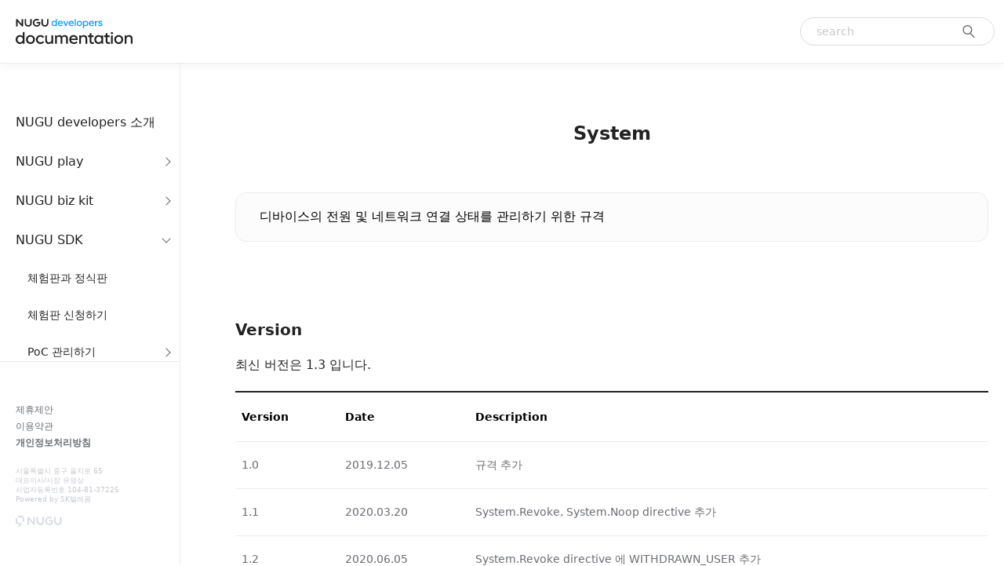

--- FILE ---
content_type: text/html; charset=utf-8
request_url: https://developers-doc.nugu.co.kr/nugu-sdk/capability-interface/system
body_size: 16941
content:
<!DOCTYPE html>
<html lang="en">
<head>
    <meta charset="utf-8">
<meta http-equiv="Content-Type" content="text/html; charset=utf-8">
<meta http-equiv="Cache-Control" content="no-cache">
<meta http-equiv="Pragma" content="no-cache">

<meta name="viewport" content="width=device-width, initial-scale=1, maximum-scale=1, user-scalable=0">

<meta http-equiv="Last-Modified" content="2024-11-28 05:41:30 +0000">
<meta http-equiv="Title" content="Developers | Guide - System">
<meta http-equiv="Description" content="디바이스의 전원 및 네트워크 연결 상태를 관리하기 위한 규격">
<title>Developers | Guide - System</title>
<meta property="og:url" content="https://developers-doc.nugu.co.kr/nugu-sdk/capability-interface/system">
<meta property="og:type" content="website">
<meta property="og:title" content="Developers | Guide - System">
<meta property="og:description" content="디바이스의 전원 및 네트워크 연결 상태를 관리하기 위한 규격">
<meta property="og:image" content="https://developers-doc.nugu.co.kr/assets/img/logo-nugu.svg">
<script type="text/javascript" src="/_assets/base/jquery-3.6.0.min.js"></script><script type="text/javascript" src="/_assets/base/code.js"></script><script type="text/javascript" src="/_assets/base/navigation.js"></script><script type="text/javascript" src="/_assets/base/tabs.js"></script><link rel="stylesheet" href="/_assets/css/style.css">
<link rel="stylesheet" href="/_assets/css/syntax.css">
<script type="text/javascript" src="/_assets/js/jsrender.min.js"></script><script type="text/javascript" src="/_assets/js/main.js"></script><script type="text/javascript" src="/_assets/base/header.js"></script>
    <link rel="apple-touch-icon" sizes="57x57" href="/_assets/favicon/apple-icon-57x57.png">
    <link rel="apple-touch-icon" sizes="60x60" href="/_assets/favicon/apple-icon-60x60.png">
    <link rel="apple-touch-icon" sizes="72x72" href="/_assets/favicon/apple-icon-72x72.png">
    <link rel="apple-touch-icon" sizes="76x76" href="/_assets/favicon/apple-icon-76x76.png">
    <link rel="apple-touch-icon" sizes="114x114" href="/_assets/favicon/apple-icon-114x114.png">
    <link rel="apple-touch-icon" sizes="120x120" href="/_assets/favicon/apple-icon-120x120.png">
    <link rel="apple-touch-icon" sizes="144x144" href="/_assets/favicon/apple-icon-144x144.png">
    <link rel="apple-touch-icon" sizes="152x152" href="/_assets/favicon/apple-icon-152x152.png">
    <link rel="apple-touch-icon" sizes="180x180" href="/_assets/favicon/apple-icon-180x180.png">
    <link rel="icon" type="image/png" sizes="192x192" href="/_assets/favicon/android-icon-192x192.png">
    <link rel="icon" type="image/png" sizes="32x32" href="/_assets/favicon/favicon-32x32.png">
    <link rel="icon" type="image/png" sizes="96x96" href="/_assets/favicon/favicon-96x96.png">
    <link rel="icon" type="image/png" sizes="16x16" href="/_assets/favicon/favicon-16x16.png">
    <link rel="manifest" href="/_assets/favicon/manifest.json">
    <meta name="msapplication-TileColor" content="#ffffff">
    <meta name="msapplication-TileImage" content="/_assets/favicon/ms-icon-144x144.png">
    <meta name="theme-color" content="#ffffff">
<script type="text/javascript" src="/_assets/base/search.js"></script>
</head>
<body>
<div class="wrap">
    <header class="header">
        <div class="flex-left flex-left--logo">
    <a href="/" class="logo a-internal">
        <img src="/assets/img/logo-nugu.svg" alt="NUGU developers documentation">
    </a>
</div>

<div class="flex-right flex-right--search">
    <div class="search-round">
        <input type="text" class="inp-text" placeholder="search">
        <button type="button" class="icon icon--search"></button>
    </div>
</div>

    </header>

    <section id="section" class="section">
        <div class="flex-left flex-left--nav">
            <nav>
                <div class="menu" id="open_nav"><span class="blind">메뉴</span></div>
                <div class="nav-container">
    <ul class="nav-menu">
    
        <li data-nav-link-id="/">
    <div class="nav-link fold" data-fold-target-id="/">
        <a href="/" class="nav-href a-internal" data-nav-link>NUGU developers 소개</a>
        <span class="nav-unfold" data-unfold-id="/"> </span>
        <span class="nav-fold" data-fold-id="/"> </span>
    </div>
    
</li>

    
        <li data-nav-link-id="/nugu-play">
    <div class="nav-link fold has-child " data-fold-target-id="/nugu-play">
        <a href="/nugu-play" class="nav-href a-internal" data-nav-link>NUGU play</a>
        <span class="nav-unfold" data-unfold-id="/nugu-play"> </span>
        <span class="nav-fold" data-fold-id="/nugu-play"> </span>
    </div>
    
        <ul class="nav-menu">
            
                <li data-nav-link-id="/nugu-play/nugu-ux">
    <div class="nav-link fold has-child " data-fold-target-id="/nugu-play/nugu-ux">
        <a href="/nugu-play/nugu-ux" class="nav-href a-internal" data-nav-link>Voice UX Design Guide</a>
        <span class="nav-unfold" data-unfold-id="/nugu-play/nugu-ux"> </span>
        <span class="nav-fold" data-fold-id="/nugu-play/nugu-ux"> </span>
    </div>
    
        <ul class="nav-menu">
            
                <li data-nav-link-id="/nugu-play/nugu-ux/target-user-analysis-and-task-definition">
    <div class="nav-link fold" data-fold-target-id="/nugu-play/nugu-ux/target-user-analysis-and-task-definition">
        <a href="/nugu-play/nugu-ux/target-user-analysis-and-task-definition" class="nav-href a-internal" data-nav-link>기능 정의</a>
        <span class="nav-unfold" data-unfold-id="/nugu-play/nugu-ux/target-user-analysis-and-task-definition"> </span>
        <span class="nav-fold" data-fold-id="/nugu-play/nugu-ux/target-user-analysis-and-task-definition"> </span>
    </div>
    
</li>

            
                <li data-nav-link-id="/nugu-play/nugu-ux/voice-interaction-design">
    <div class="nav-link fold" data-fold-target-id="/nugu-play/nugu-ux/voice-interaction-design">
        <a href="/nugu-play/nugu-ux/voice-interaction-design" class="nav-href a-internal" data-nav-link>사용자 발화(User Utterance) 예상 하기</a>
        <span class="nav-unfold" data-unfold-id="/nugu-play/nugu-ux/voice-interaction-design"> </span>
        <span class="nav-fold" data-fold-id="/nugu-play/nugu-ux/voice-interaction-design"> </span>
    </div>
    
</li>

            
                <li data-nav-link-id="/nugu-play/nugu-ux/design-a-dialog-flow">
    <div class="nav-link fold" data-fold-target-id="/nugu-play/nugu-ux/design-a-dialog-flow">
        <a href="/nugu-play/nugu-ux/design-a-dialog-flow" class="nav-href a-internal" data-nav-link>대화 흐름 디자인</a>
        <span class="nav-unfold" data-unfold-id="/nugu-play/nugu-ux/design-a-dialog-flow"> </span>
        <span class="nav-fold" data-fold-id="/nugu-play/nugu-ux/design-a-dialog-flow"> </span>
    </div>
    
</li>

            
                <li data-nav-link-id="/nugu-play/nugu-ux/write-a-prompt">
    <div class="nav-link fold" data-fold-target-id="/nugu-play/nugu-ux/write-a-prompt">
        <a href="/nugu-play/nugu-ux/write-a-prompt" class="nav-href a-internal" data-nav-link>Prompt 디자인</a>
        <span class="nav-unfold" data-unfold-id="/nugu-play/nugu-ux/write-a-prompt"> </span>
        <span class="nav-fold" data-fold-id="/nugu-play/nugu-ux/write-a-prompt"> </span>
    </div>
    
</li>

            
        </ul>
    
</li>

            
                <li data-nav-link-id="/nugu-play/create-plays-with-play-builder">
    <div class="nav-link fold has-child " data-fold-target-id="/nugu-play/create-plays-with-play-builder">
        <a href="/nugu-play/create-plays-with-play-builder" class="nav-href a-internal" data-nav-link>Play Builder로 Play 만들기</a>
        <span class="nav-unfold" data-unfold-id="/nugu-play/create-plays-with-play-builder"> </span>
        <span class="nav-fold" data-fold-id="/nugu-play/create-plays-with-play-builder"> </span>
    </div>
    
        <ul class="nav-menu">
            
                <li data-nav-link-id="/nugu-play/create-plays-with-play-builder/hello-aria">
    <div class="nav-link fold has-child " data-fold-target-id="/nugu-play/create-plays-with-play-builder/hello-aria">
        <a href="/nugu-play/create-plays-with-play-builder/hello-aria" class="nav-href a-internal" data-nav-link>아리아, 안녕!</a>
        <span class="nav-unfold" data-unfold-id="/nugu-play/create-plays-with-play-builder/hello-aria"> </span>
        <span class="nav-fold" data-fold-id="/nugu-play/create-plays-with-play-builder/hello-aria"> </span>
    </div>
    
        <ul class="nav-menu">
            
                <li data-nav-link-id="/nugu-play/create-plays-with-play-builder/hello-aria/create-a-play">
    <div class="nav-link fold" data-fold-target-id="/nugu-play/create-plays-with-play-builder/hello-aria/create-a-play">
        <a href="/nugu-play/create-plays-with-play-builder/hello-aria/create-a-play" class="nav-href a-internal" data-nav-link>1) Play 생성하기</a>
        <span class="nav-unfold" data-unfold-id="/nugu-play/create-plays-with-play-builder/hello-aria/create-a-play"> </span>
        <span class="nav-fold" data-fold-id="/nugu-play/create-plays-with-play-builder/hello-aria/create-a-play"> </span>
    </div>
    
</li>

            
                <li data-nav-link-id="/nugu-play/create-plays-with-play-builder/hello-aria/create-an-intent-and-custom-utterances">
    <div class="nav-link fold" data-fold-target-id="/nugu-play/create-plays-with-play-builder/hello-aria/create-an-intent-and-custom-utterances">
        <a href="/nugu-play/create-plays-with-play-builder/hello-aria/create-an-intent-and-custom-utterances" class="nav-href a-internal" data-nav-link>2) Intent 만들고 예상 발화 등록하기</a>
        <span class="nav-unfold" data-unfold-id="/nugu-play/create-plays-with-play-builder/hello-aria/create-an-intent-and-custom-utterances"> </span>
        <span class="nav-fold" data-fold-id="/nugu-play/create-plays-with-play-builder/hello-aria/create-an-intent-and-custom-utterances"> </span>
    </div>
    
</li>

            
                <li data-nav-link-id="/nugu-play/create-plays-with-play-builder/hello-aria/create-an-action-and-an-answer">
    <div class="nav-link fold" data-fold-target-id="/nugu-play/create-plays-with-play-builder/hello-aria/create-an-action-and-an-answer">
        <a href="/nugu-play/create-plays-with-play-builder/hello-aria/create-an-action-and-an-answer" class="nav-href a-internal" data-nav-link>3) Action 만들고 응답 등록하기</a>
        <span class="nav-unfold" data-unfold-id="/nugu-play/create-plays-with-play-builder/hello-aria/create-an-action-and-an-answer"> </span>
        <span class="nav-fold" data-fold-id="/nugu-play/create-plays-with-play-builder/hello-aria/create-an-action-and-an-answer"> </span>
    </div>
    
</li>

            
                <li data-nav-link-id="/nugu-play/create-plays-with-play-builder/hello-aria/test-and-build-a-play">
    <div class="nav-link fold" data-fold-target-id="/nugu-play/create-plays-with-play-builder/hello-aria/test-and-build-a-play">
        <a href="/nugu-play/create-plays-with-play-builder/hello-aria/test-and-build-a-play" class="nav-href a-internal" data-nav-link>4) Play 테스트 및 빌드하기</a>
        <span class="nav-unfold" data-unfold-id="/nugu-play/create-plays-with-play-builder/hello-aria/test-and-build-a-play"> </span>
        <span class="nav-fold" data-fold-id="/nugu-play/create-plays-with-play-builder/hello-aria/test-and-build-a-play"> </span>
    </div>
    
</li>

            
        </ul>
    
</li>

            
                <li data-nav-link-id="/nugu-play/create-plays-with-play-builder/before-start">
    <div class="nav-link fold has-child " data-fold-target-id="/nugu-play/create-plays-with-play-builder/before-start">
        <a href="/nugu-play/create-plays-with-play-builder/before-start" class="nav-href a-internal" data-nav-link>시작하기 전에 알면 좋은 것들</a>
        <span class="nav-unfold" data-unfold-id="/nugu-play/create-plays-with-play-builder/before-start"> </span>
        <span class="nav-fold" data-fold-id="/nugu-play/create-plays-with-play-builder/before-start"> </span>
    </div>
    
        <ul class="nav-menu">
            
                <li data-nav-link-id="/nugu-play/create-plays-with-play-builder/before-start/play">
    <div class="nav-link fold" data-fold-target-id="/nugu-play/create-plays-with-play-builder/before-start/play">
        <a href="/nugu-play/create-plays-with-play-builder/before-start/play" class="nav-href a-internal" data-nav-link>Play</a>
        <span class="nav-unfold" data-unfold-id="/nugu-play/create-plays-with-play-builder/before-start/play"> </span>
        <span class="nav-fold" data-fold-id="/nugu-play/create-plays-with-play-builder/before-start/play"> </span>
    </div>
    
</li>

            
                <li data-nav-link-id="/nugu-play/create-plays-with-play-builder/before-start/intents-and-entities">
    <div class="nav-link fold" data-fold-target-id="/nugu-play/create-plays-with-play-builder/before-start/intents-and-entities">
        <a href="/nugu-play/create-plays-with-play-builder/before-start/intents-and-entities" class="nav-href a-internal" data-nav-link>Intent와 Entity</a>
        <span class="nav-unfold" data-unfold-id="/nugu-play/create-plays-with-play-builder/before-start/intents-and-entities"> </span>
        <span class="nav-fold" data-fold-id="/nugu-play/create-plays-with-play-builder/before-start/intents-and-entities"> </span>
    </div>
    
</li>

            
                <li data-nav-link-id="/nugu-play/create-plays-with-play-builder/before-start/backend-proxy">
    <div class="nav-link fold" data-fold-target-id="/nugu-play/create-plays-with-play-builder/before-start/backend-proxy">
        <a href="/nugu-play/create-plays-with-play-builder/before-start/backend-proxy" class="nav-href a-internal" data-nav-link>Backend proxy</a>
        <span class="nav-unfold" data-unfold-id="/nugu-play/create-plays-with-play-builder/before-start/backend-proxy"> </span>
        <span class="nav-fold" data-fold-id="/nugu-play/create-plays-with-play-builder/before-start/backend-proxy"> </span>
    </div>
    
</li>

            
                <li data-nav-link-id="/nugu-play/create-plays-with-play-builder/before-start/capability-interface">
    <div class="nav-link fold" data-fold-target-id="/nugu-play/create-plays-with-play-builder/before-start/capability-interface">
        <a href="/nugu-play/create-plays-with-play-builder/before-start/capability-interface" class="nav-href a-internal" data-nav-link>Capability interface</a>
        <span class="nav-unfold" data-unfold-id="/nugu-play/create-plays-with-play-builder/before-start/capability-interface"> </span>
        <span class="nav-fold" data-fold-id="/nugu-play/create-plays-with-play-builder/before-start/capability-interface"> </span>
    </div>
    
</li>

            
        </ul>
    
</li>

            
                <li data-nav-link-id="/nugu-play/create-plays-with-play-builder/customize-a-play">
    <div class="nav-link fold" data-fold-target-id="/nugu-play/create-plays-with-play-builder/customize-a-play">
        <a href="/nugu-play/create-plays-with-play-builder/customize-a-play" class="nav-href a-internal" data-nav-link>Play 설정하기</a>
        <span class="nav-unfold" data-unfold-id="/nugu-play/create-plays-with-play-builder/customize-a-play"> </span>
        <span class="nav-fold" data-fold-id="/nugu-play/create-plays-with-play-builder/customize-a-play"> </span>
    </div>
    
</li>

            
                <li data-nav-link-id="/nugu-play/create-plays-with-play-builder/define-user-utterance-model">
    <div class="nav-link fold has-child " data-fold-target-id="/nugu-play/create-plays-with-play-builder/define-user-utterance-model">
        <a href="/nugu-play/create-plays-with-play-builder/define-user-utterance-model" class="nav-href a-internal" data-nav-link>User Utterance Model 정의하기 (Intent &amp; Entity)</a>
        <span class="nav-unfold" data-unfold-id="/nugu-play/create-plays-with-play-builder/define-user-utterance-model"> </span>
        <span class="nav-fold" data-fold-id="/nugu-play/create-plays-with-play-builder/define-user-utterance-model"> </span>
    </div>
    
        <ul class="nav-menu">
            
                <li data-nav-link-id="/nugu-play/create-plays-with-play-builder/define-user-utterance-model/built-in-intents">
    <div class="nav-link fold" data-fold-target-id="/nugu-play/create-plays-with-play-builder/define-user-utterance-model/built-in-intents">
        <a href="/nugu-play/create-plays-with-play-builder/define-user-utterance-model/built-in-intents" class="nav-href a-internal" data-nav-link>Built-in Intent</a>
        <span class="nav-unfold" data-unfold-id="/nugu-play/create-plays-with-play-builder/define-user-utterance-model/built-in-intents"> </span>
        <span class="nav-fold" data-fold-id="/nugu-play/create-plays-with-play-builder/define-user-utterance-model/built-in-intents"> </span>
    </div>
    
</li>

            
                <li data-nav-link-id="/nugu-play/create-plays-with-play-builder/define-user-utterance-model/how-to-write-customer-utterances">
    <div class="nav-link fold" data-fold-target-id="/nugu-play/create-plays-with-play-builder/define-user-utterance-model/how-to-write-customer-utterances">
        <a href="/nugu-play/create-plays-with-play-builder/define-user-utterance-model/how-to-write-customer-utterances" class="nav-href a-internal" data-nav-link>예상 발화 작성 가이드</a>
        <span class="nav-unfold" data-unfold-id="/nugu-play/create-plays-with-play-builder/define-user-utterance-model/how-to-write-customer-utterances"> </span>
        <span class="nav-fold" data-fold-id="/nugu-play/create-plays-with-play-builder/define-user-utterance-model/how-to-write-customer-utterances"> </span>
    </div>
    
</li>

            
        </ul>
    
</li>

            
                <li data-nav-link-id="/nugu-play/create-plays-with-play-builder/define-an-action">
    <div class="nav-link fold has-child " data-fold-target-id="/nugu-play/create-plays-with-play-builder/define-an-action">
        <a href="/nugu-play/create-plays-with-play-builder/define-an-action" class="nav-href a-internal" data-nav-link>Action 정의하기</a>
        <span class="nav-unfold" data-unfold-id="/nugu-play/create-plays-with-play-builder/define-an-action"> </span>
        <span class="nav-fold" data-fold-id="/nugu-play/create-plays-with-play-builder/define-an-action"> </span>
    </div>
    
        <ul class="nav-menu">
            
                <li data-nav-link-id="/nugu-play/create-plays-with-play-builder/define-an-action/built-in-actions">
    <div class="nav-link fold" data-fold-target-id="/nugu-play/create-plays-with-play-builder/define-an-action/built-in-actions">
        <a href="/nugu-play/create-plays-with-play-builder/define-an-action/built-in-actions" class="nav-href a-internal" data-nav-link>Built-in Actions</a>
        <span class="nav-unfold" data-unfold-id="/nugu-play/create-plays-with-play-builder/define-an-action/built-in-actions"> </span>
        <span class="nav-fold" data-fold-id="/nugu-play/create-plays-with-play-builder/define-an-action/built-in-actions"> </span>
    </div>
    
</li>

            
                <li data-nav-link-id="/nugu-play/create-plays-with-play-builder/define-an-action/use-parameters">
    <div class="nav-link fold has-child " data-fold-target-id="/nugu-play/create-plays-with-play-builder/define-an-action/use-parameters">
        <a href="/nugu-play/create-plays-with-play-builder/define-an-action/use-parameters" class="nav-href a-internal" data-nav-link>Parameter</a>
        <span class="nav-unfold" data-unfold-id="/nugu-play/create-plays-with-play-builder/define-an-action/use-parameters"> </span>
        <span class="nav-fold" data-fold-id="/nugu-play/create-plays-with-play-builder/define-an-action/use-parameters"> </span>
    </div>
    
        <ul class="nav-menu">
            
                <li data-nav-link-id="/nugu-play/create-plays-with-play-builder/define-an-action/use-parameters/define-a-parameter">
    <div class="nav-link fold" data-fold-target-id="/nugu-play/create-plays-with-play-builder/define-an-action/use-parameters/define-a-parameter">
        <a href="/nugu-play/create-plays-with-play-builder/define-an-action/use-parameters/define-a-parameter" class="nav-href a-internal" data-nav-link>Parameter 정의하기</a>
        <span class="nav-unfold" data-unfold-id="/nugu-play/create-plays-with-play-builder/define-an-action/use-parameters/define-a-parameter"> </span>
        <span class="nav-fold" data-fold-id="/nugu-play/create-plays-with-play-builder/define-an-action/use-parameters/define-a-parameter"> </span>
    </div>
    
</li>

            
                <li data-nav-link-id="/nugu-play/create-plays-with-play-builder/define-an-action/use-parameters/write-responses">
    <div class="nav-link fold" data-fold-target-id="/nugu-play/create-plays-with-play-builder/define-an-action/use-parameters/write-responses">
        <a href="/nugu-play/create-plays-with-play-builder/define-an-action/use-parameters/write-responses" class="nav-href a-internal" data-nav-link>Parameter로 응답 작성하기</a>
        <span class="nav-unfold" data-unfold-id="/nugu-play/create-plays-with-play-builder/define-an-action/use-parameters/write-responses"> </span>
        <span class="nav-fold" data-fold-id="/nugu-play/create-plays-with-play-builder/define-an-action/use-parameters/write-responses"> </span>
    </div>
    
</li>

            
                <li data-nav-link-id="/nugu-play/create-plays-with-play-builder/define-an-action/use-parameters/slot-filling-prompt">
    <div class="nav-link fold" data-fold-target-id="/nugu-play/create-plays-with-play-builder/define-an-action/use-parameters/slot-filling-prompt">
        <a href="/nugu-play/create-plays-with-play-builder/define-an-action/use-parameters/slot-filling-prompt" class="nav-href a-internal" data-nav-link>필수 Entity 정의하기 (Slot-Filling Prompt)</a>
        <span class="nav-unfold" data-unfold-id="/nugu-play/create-plays-with-play-builder/define-an-action/use-parameters/slot-filling-prompt"> </span>
        <span class="nav-fold" data-fold-id="/nugu-play/create-plays-with-play-builder/define-an-action/use-parameters/slot-filling-prompt"> </span>
    </div>
    
</li>

            
                <li data-nav-link-id="/nugu-play/create-plays-with-play-builder/define-an-action/use-parameters/multi-entity-mapping">
    <div class="nav-link fold" data-fold-target-id="/nugu-play/create-plays-with-play-builder/define-an-action/use-parameters/multi-entity-mapping">
        <a href="/nugu-play/create-plays-with-play-builder/define-an-action/use-parameters/multi-entity-mapping" class="nav-href a-internal" data-nav-link>하나의 Parameter에 여러 Entity mapping 하기</a>
        <span class="nav-unfold" data-unfold-id="/nugu-play/create-plays-with-play-builder/define-an-action/use-parameters/multi-entity-mapping"> </span>
        <span class="nav-fold" data-fold-id="/nugu-play/create-plays-with-play-builder/define-an-action/use-parameters/multi-entity-mapping"> </span>
    </div>
    
</li>

            
                <li data-nav-link-id="/nugu-play/create-plays-with-play-builder/define-an-action/use-parameters/configurable-parameter">
    <div class="nav-link fold" data-fold-target-id="/nugu-play/create-plays-with-play-builder/define-an-action/use-parameters/configurable-parameter">
        <a href="/nugu-play/create-plays-with-play-builder/define-an-action/use-parameters/configurable-parameter" class="nav-href a-internal" data-nav-link>Configurable Parameter</a>
        <span class="nav-unfold" data-unfold-id="/nugu-play/create-plays-with-play-builder/define-an-action/use-parameters/configurable-parameter"> </span>
        <span class="nav-fold" data-fold-id="/nugu-play/create-plays-with-play-builder/define-an-action/use-parameters/configurable-parameter"> </span>
    </div>
    
</li>

            
        </ul>
    
</li>

            
                <li data-nav-link-id="/nugu-play/create-plays-with-play-builder/define-an-action/use-responses">
    <div class="nav-link fold has-child " data-fold-target-id="/nugu-play/create-plays-with-play-builder/define-an-action/use-responses">
        <a href="/nugu-play/create-plays-with-play-builder/define-an-action/use-responses" class="nav-href a-internal" data-nav-link>Response</a>
        <span class="nav-unfold" data-unfold-id="/nugu-play/create-plays-with-play-builder/define-an-action/use-responses"> </span>
        <span class="nav-fold" data-fold-id="/nugu-play/create-plays-with-play-builder/define-an-action/use-responses"> </span>
    </div>
    
        <ul class="nav-menu">
            
                <li data-nav-link-id="/nugu-play/create-plays-with-play-builder/define-an-action/use-responses/use-prompts">
    <div class="nav-link fold" data-fold-target-id="/nugu-play/create-plays-with-play-builder/define-an-action/use-responses/use-prompts">
        <a href="/nugu-play/create-plays-with-play-builder/define-an-action/use-responses/use-prompts" class="nav-href a-internal" data-nav-link>Prompt 사용하기</a>
        <span class="nav-unfold" data-unfold-id="/nugu-play/create-plays-with-play-builder/define-an-action/use-responses/use-prompts"> </span>
        <span class="nav-fold" data-fold-id="/nugu-play/create-plays-with-play-builder/define-an-action/use-responses/use-prompts"> </span>
    </div>
    
</li>

            
                <li data-nav-link-id="/nugu-play/create-plays-with-play-builder/define-an-action/use-responses/use-directives">
    <div class="nav-link fold" data-fold-target-id="/nugu-play/create-plays-with-play-builder/define-an-action/use-responses/use-directives">
        <a href="/nugu-play/create-plays-with-play-builder/define-an-action/use-responses/use-directives" class="nav-href a-internal" data-nav-link>Directive 사용하기</a>
        <span class="nav-unfold" data-unfold-id="/nugu-play/create-plays-with-play-builder/define-an-action/use-responses/use-directives"> </span>
        <span class="nav-fold" data-fold-id="/nugu-play/create-plays-with-play-builder/define-an-action/use-responses/use-directives"> </span>
    </div>
    
</li>

            
        </ul>
    
</li>

            
                <li data-nav-link-id="/nugu-play/create-plays-with-play-builder/define-an-action/use-branch-actions">
    <div class="nav-link fold" data-fold-target-id="/nugu-play/create-plays-with-play-builder/define-an-action/use-branch-actions">
        <a href="/nugu-play/create-plays-with-play-builder/define-an-action/use-branch-actions" class="nav-href a-internal" data-nav-link>Branch Action (Action Tree)</a>
        <span class="nav-unfold" data-unfold-id="/nugu-play/create-plays-with-play-builder/define-an-action/use-branch-actions"> </span>
        <span class="nav-fold" data-fold-id="/nugu-play/create-plays-with-play-builder/define-an-action/use-branch-actions"> </span>
    </div>
    
</li>

            
                <li data-nav-link-id="/nugu-play/create-plays-with-play-builder/define-an-action/response-with-branch-actions">
    <div class="nav-link fold" data-fold-target-id="/nugu-play/create-plays-with-play-builder/define-an-action/response-with-branch-actions">
        <a href="/nugu-play/create-plays-with-play-builder/define-an-action/response-with-branch-actions" class="nav-href a-internal" data-nav-link>Response + Branch Action (멀티턴 대화)</a>
        <span class="nav-unfold" data-unfold-id="/nugu-play/create-plays-with-play-builder/define-an-action/response-with-branch-actions"> </span>
        <span class="nav-fold" data-fold-id="/nugu-play/create-plays-with-play-builder/define-an-action/response-with-branch-actions"> </span>
    </div>
    
</li>

            
                <li data-nav-link-id="/nugu-play/create-plays-with-play-builder/define-an-action/manage-exceptions">
    <div class="nav-link fold" data-fold-target-id="/nugu-play/create-plays-with-play-builder/define-an-action/manage-exceptions">
        <a href="/nugu-play/create-plays-with-play-builder/define-an-action/manage-exceptions" class="nav-href a-internal" data-nav-link>예외 상황 관리</a>
        <span class="nav-unfold" data-unfold-id="/nugu-play/create-plays-with-play-builder/define-an-action/manage-exceptions"> </span>
        <span class="nav-fold" data-fold-id="/nugu-play/create-plays-with-play-builder/define-an-action/manage-exceptions"> </span>
    </div>
    
</li>

            
                <li data-nav-link-id="/nugu-play/create-plays-with-play-builder/define-an-action/use-common-actions">
    <div class="nav-link fold" data-fold-target-id="/nugu-play/create-plays-with-play-builder/define-an-action/use-common-actions">
        <a href="/nugu-play/create-plays-with-play-builder/define-an-action/use-common-actions" class="nav-href a-internal" data-nav-link>Common Action 사용하기</a>
        <span class="nav-unfold" data-unfold-id="/nugu-play/create-plays-with-play-builder/define-an-action/use-common-actions"> </span>
        <span class="nav-fold" data-fold-id="/nugu-play/create-plays-with-play-builder/define-an-action/use-common-actions"> </span>
    </div>
    
</li>

            
        </ul>
    
</li>

            
                <li data-nav-link-id="/nugu-play/create-plays-with-play-builder/create-a-play-using-backend-proxy">
    <div class="nav-link fold" data-fold-target-id="/nugu-play/create-plays-with-play-builder/create-a-play-using-backend-proxy">
        <a href="/nugu-play/create-plays-with-play-builder/create-a-play-using-backend-proxy" class="nav-href a-internal" data-nav-link>외부 연동 서버 (Backend proxy) 연결하기</a>
        <span class="nav-unfold" data-unfold-id="/nugu-play/create-plays-with-play-builder/create-a-play-using-backend-proxy"> </span>
        <span class="nav-fold" data-fold-id="/nugu-play/create-plays-with-play-builder/create-a-play-using-backend-proxy"> </span>
    </div>
    
</li>

            
                <li data-nav-link-id="/nugu-play/create-plays-with-play-builder/define-response-filters">
    <div class="nav-link fold" data-fold-target-id="/nugu-play/create-plays-with-play-builder/define-response-filters">
        <a href="/nugu-play/create-plays-with-play-builder/define-response-filters" class="nav-href a-internal" data-nav-link>Response Filter 사용하기</a>
        <span class="nav-unfold" data-unfold-id="/nugu-play/create-plays-with-play-builder/define-response-filters"> </span>
        <span class="nav-fold" data-fold-id="/nugu-play/create-plays-with-play-builder/define-response-filters"> </span>
    </div>
    
</li>

            
                <li data-nav-link-id="/nugu-play/create-plays-with-play-builder/test-a-play">
    <div class="nav-link fold" data-fold-target-id="/nugu-play/create-plays-with-play-builder/test-a-play">
        <a href="/nugu-play/create-plays-with-play-builder/test-a-play" class="nav-href a-internal" data-nav-link>테스트하기</a>
        <span class="nav-unfold" data-unfold-id="/nugu-play/create-plays-with-play-builder/test-a-play"> </span>
        <span class="nav-fold" data-fold-id="/nugu-play/create-plays-with-play-builder/test-a-play"> </span>
    </div>
    
</li>

            
                <li data-nav-link-id="/nugu-play/create-plays-with-play-builder/create-a-play-with-audioplayer">
    <div class="nav-link fold has-child " data-fold-target-id="/nugu-play/create-plays-with-play-builder/create-a-play-with-audioplayer">
        <a href="/nugu-play/create-plays-with-play-builder/create-a-play-with-audioplayer" class="nav-href a-internal" data-nav-link>AudioPlayer Interface 지원하는 Play 만들기</a>
        <span class="nav-unfold" data-unfold-id="/nugu-play/create-plays-with-play-builder/create-a-play-with-audioplayer"> </span>
        <span class="nav-fold" data-fold-id="/nugu-play/create-plays-with-play-builder/create-a-play-with-audioplayer"> </span>
    </div>
    
        <ul class="nav-menu">
            
                <li data-nav-link-id="/nugu-play/create-plays-with-play-builder/create-a-play-with-audioplayer/audioplayer-define-custom-intent">
    <div class="nav-link fold" data-fold-target-id="/nugu-play/create-plays-with-play-builder/create-a-play-with-audioplayer/audioplayer-define-custom-intent">
        <a href="/nugu-play/create-plays-with-play-builder/create-a-play-with-audioplayer/audioplayer-define-custom-intent" class="nav-href a-internal" data-nav-link>Custom Intent 정의하기</a>
        <span class="nav-unfold" data-unfold-id="/nugu-play/create-plays-with-play-builder/create-a-play-with-audioplayer/audioplayer-define-custom-intent"> </span>
        <span class="nav-fold" data-fold-id="/nugu-play/create-plays-with-play-builder/create-a-play-with-audioplayer/audioplayer-define-custom-intent"> </span>
    </div>
    
</li>

            
                <li data-nav-link-id="/nugu-play/create-plays-with-play-builder/create-a-play-with-audioplayer/audioplayer-define-action">
    <div class="nav-link fold" data-fold-target-id="/nugu-play/create-plays-with-play-builder/create-a-play-with-audioplayer/audioplayer-define-action">
        <a href="/nugu-play/create-plays-with-play-builder/create-a-play-with-audioplayer/audioplayer-define-action" class="nav-href a-internal" data-nav-link>Action 정의하기</a>
        <span class="nav-unfold" data-unfold-id="/nugu-play/create-plays-with-play-builder/create-a-play-with-audioplayer/audioplayer-define-action"> </span>
        <span class="nav-fold" data-fold-id="/nugu-play/create-plays-with-play-builder/create-a-play-with-audioplayer/audioplayer-define-action"> </span>
    </div>
    
</li>

            
                <li data-nav-link-id="/nugu-play/create-plays-with-play-builder/create-a-play-with-audioplayer/audioplayer-define-built-in-intent">
    <div class="nav-link fold" data-fold-target-id="/nugu-play/create-plays-with-play-builder/create-a-play-with-audioplayer/audioplayer-define-built-in-intent">
        <a href="/nugu-play/create-plays-with-play-builder/create-a-play-with-audioplayer/audioplayer-define-built-in-intent" class="nav-href a-internal" data-nav-link>Built-in Intent를 위한 Action 정의하기</a>
        <span class="nav-unfold" data-unfold-id="/nugu-play/create-plays-with-play-builder/create-a-play-with-audioplayer/audioplayer-define-built-in-intent"> </span>
        <span class="nav-fold" data-fold-id="/nugu-play/create-plays-with-play-builder/create-a-play-with-audioplayer/audioplayer-define-built-in-intent"> </span>
    </div>
    
</li>

            
        </ul>
    
</li>

            
                <li data-nav-link-id="/nugu-play/create-plays-with-play-builder/use-backend-proxy">
    <div class="nav-link fold has-child " data-fold-target-id="/nugu-play/create-plays-with-play-builder/use-backend-proxy">
        <a href="/nugu-play/create-plays-with-play-builder/use-backend-proxy" class="nav-href a-internal" data-nav-link>Backend proxy 개발 가이드</a>
        <span class="nav-unfold" data-unfold-id="/nugu-play/create-plays-with-play-builder/use-backend-proxy"> </span>
        <span class="nav-fold" data-fold-id="/nugu-play/create-plays-with-play-builder/use-backend-proxy"> </span>
    </div>
    
        <ul class="nav-menu">
            
                <li data-nav-link-id="/nugu-play/create-plays-with-play-builder/use-backend-proxy/backend-proxy">
    <div class="nav-link fold" data-fold-target-id="/nugu-play/create-plays-with-play-builder/use-backend-proxy/backend-proxy">
        <a href="/nugu-play/create-plays-with-play-builder/use-backend-proxy/backend-proxy" class="nav-href a-internal" data-nav-link>Backend proxy 구축하기</a>
        <span class="nav-unfold" data-unfold-id="/nugu-play/create-plays-with-play-builder/use-backend-proxy/backend-proxy"> </span>
        <span class="nav-fold" data-fold-id="/nugu-play/create-plays-with-play-builder/use-backend-proxy/backend-proxy"> </span>
    </div>
    
</li>

            
                <li data-nav-link-id="/nugu-play/create-plays-with-play-builder/use-backend-proxy/capability-interfaces">
    <div class="nav-link fold has-child " data-fold-target-id="/nugu-play/create-plays-with-play-builder/use-backend-proxy/capability-interfaces">
        <a href="/nugu-play/create-plays-with-play-builder/use-backend-proxy/capability-interfaces" class="nav-href a-internal" data-nav-link>Capability Interfaces</a>
        <span class="nav-unfold" data-unfold-id="/nugu-play/create-plays-with-play-builder/use-backend-proxy/capability-interfaces"> </span>
        <span class="nav-fold" data-fold-id="/nugu-play/create-plays-with-play-builder/use-backend-proxy/capability-interfaces"> </span>
    </div>
    
        <ul class="nav-menu">
            
                <li data-nav-link-id="/nugu-play/create-plays-with-play-builder/use-backend-proxy/capability-interfaces/audioplayer-interface">
    <div class="nav-link fold" data-fold-target-id="/nugu-play/create-plays-with-play-builder/use-backend-proxy/capability-interfaces/audioplayer-interface">
        <a href="/nugu-play/create-plays-with-play-builder/use-backend-proxy/capability-interfaces/audioplayer-interface" class="nav-href a-internal" data-nav-link>AudioPlayer Interface</a>
        <span class="nav-unfold" data-unfold-id="/nugu-play/create-plays-with-play-builder/use-backend-proxy/capability-interfaces/audioplayer-interface"> </span>
        <span class="nav-fold" data-fold-id="/nugu-play/create-plays-with-play-builder/use-backend-proxy/capability-interfaces/audioplayer-interface"> </span>
    </div>
    
</li>

            
                <li data-nav-link-id="/nugu-play/create-plays-with-play-builder/use-backend-proxy/capability-interfaces/audioplayer-display-interface">
    <div class="nav-link fold" data-fold-target-id="/nugu-play/create-plays-with-play-builder/use-backend-proxy/capability-interfaces/audioplayer-display-interface">
        <a href="/nugu-play/create-plays-with-play-builder/use-backend-proxy/capability-interfaces/audioplayer-display-interface" class="nav-href a-internal" data-nav-link>AudioPlayer를 위한 Display Interface</a>
        <span class="nav-unfold" data-unfold-id="/nugu-play/create-plays-with-play-builder/use-backend-proxy/capability-interfaces/audioplayer-display-interface"> </span>
        <span class="nav-fold" data-fold-id="/nugu-play/create-plays-with-play-builder/use-backend-proxy/capability-interfaces/audioplayer-display-interface"> </span>
    </div>
    
</li>

            
                <li data-nav-link-id="/nugu-play/create-plays-with-play-builder/use-backend-proxy/capability-interfaces/display-interface">
    <div class="nav-link fold" data-fold-target-id="/nugu-play/create-plays-with-play-builder/use-backend-proxy/capability-interfaces/display-interface">
        <a href="/nugu-play/create-plays-with-play-builder/use-backend-proxy/capability-interfaces/display-interface" class="nav-href a-internal" data-nav-link>Display Interface</a>
        <span class="nav-unfold" data-unfold-id="/nugu-play/create-plays-with-play-builder/use-backend-proxy/capability-interfaces/display-interface"> </span>
        <span class="nav-fold" data-fold-id="/nugu-play/create-plays-with-play-builder/use-backend-proxy/capability-interfaces/display-interface"> </span>
    </div>
    
</li>

            
        </ul>
    
</li>

            
                <li data-nav-link-id="/nugu-play/create-plays-with-play-builder/use-backend-proxy/backend-proxy-api-reference">
    <div class="nav-link fold" data-fold-target-id="/nugu-play/create-plays-with-play-builder/use-backend-proxy/backend-proxy-api-reference">
        <a href="/nugu-play/create-plays-with-play-builder/use-backend-proxy/backend-proxy-api-reference" class="nav-href a-internal" data-nav-link>Backend proxy API Reference</a>
        <span class="nav-unfold" data-unfold-id="/nugu-play/create-plays-with-play-builder/use-backend-proxy/backend-proxy-api-reference"> </span>
        <span class="nav-fold" data-fold-id="/nugu-play/create-plays-with-play-builder/use-backend-proxy/backend-proxy-api-reference"> </span>
    </div>
    
</li>

            
                <li data-nav-link-id="/nugu-play/create-plays-with-play-builder/use-backend-proxy/link-enrolled-user-api">
    <div class="nav-link fold" data-fold-target-id="/nugu-play/create-plays-with-play-builder/use-backend-proxy/link-enrolled-user-api">
        <a href="/nugu-play/create-plays-with-play-builder/use-backend-proxy/link-enrolled-user-api" class="nav-href a-internal" data-nav-link>Biz 사용자(Enrolled user) 정보 수신 연동</a>
        <span class="nav-unfold" data-unfold-id="/nugu-play/create-plays-with-play-builder/use-backend-proxy/link-enrolled-user-api"> </span>
        <span class="nav-fold" data-fold-id="/nugu-play/create-plays-with-play-builder/use-backend-proxy/link-enrolled-user-api"> </span>
    </div>
    
</li>

            
        </ul>
    
</li>

            
                <li data-nav-link-id="/nugu-play/create-plays-with-play-builder/link-oauth20">
    <div class="nav-link fold" data-fold-target-id="/nugu-play/create-plays-with-play-builder/link-oauth20">
        <a href="/nugu-play/create-plays-with-play-builder/link-oauth20" class="nav-href a-internal" data-nav-link>OAuth 2.0 연동하기</a>
        <span class="nav-unfold" data-unfold-id="/nugu-play/create-plays-with-play-builder/link-oauth20"> </span>
        <span class="nav-fold" data-fold-id="/nugu-play/create-plays-with-play-builder/link-oauth20"> </span>
    </div>
    
</li>

            
                <li data-nav-link-id="/nugu-play/create-plays-with-play-builder/support-tools">
    <div class="nav-link fold has-child " data-fold-target-id="/nugu-play/create-plays-with-play-builder/support-tools">
        <a href="/nugu-play/create-plays-with-play-builder/support-tools" class="nav-href a-internal" data-nav-link>지원 도구</a>
        <span class="nav-unfold" data-unfold-id="/nugu-play/create-plays-with-play-builder/support-tools"> </span>
        <span class="nav-fold" data-fold-id="/nugu-play/create-plays-with-play-builder/support-tools"> </span>
    </div>
    
        <ul class="nav-menu">
            
                <li data-nav-link-id="/nugu-play/create-plays-with-play-builder/support-tools/corpus-inspection-1">
    <div class="nav-link fold" data-fold-target-id="/nugu-play/create-plays-with-play-builder/support-tools/corpus-inspection-1">
        <a href="/nugu-play/create-plays-with-play-builder/support-tools/corpus-inspection-1" class="nav-href a-internal" data-nav-link>훈련 데이터 검증</a>
        <span class="nav-unfold" data-unfold-id="/nugu-play/create-plays-with-play-builder/support-tools/corpus-inspection-1"> </span>
        <span class="nav-fold" data-fold-id="/nugu-play/create-plays-with-play-builder/support-tools/corpus-inspection-1"> </span>
    </div>
    
</li>

            
                <li data-nav-link-id="/nugu-play/create-plays-with-play-builder/support-tools/log-mining">
    <div class="nav-link fold" data-fold-target-id="/nugu-play/create-plays-with-play-builder/support-tools/log-mining">
        <a href="/nugu-play/create-plays-with-play-builder/support-tools/log-mining" class="nav-href a-internal" data-nav-link>실패 발화 분석</a>
        <span class="nav-unfold" data-unfold-id="/nugu-play/create-plays-with-play-builder/support-tools/log-mining"> </span>
        <span class="nav-fold" data-fold-id="/nugu-play/create-plays-with-play-builder/support-tools/log-mining"> </span>
    </div>
    
</li>

            
        </ul>
    
</li>

            
        </ul>
    
</li>

            
                <li data-nav-link-id="/nugu-play/smarthome-play">
    <div class="nav-link fold has-child " data-fold-target-id="/nugu-play/smarthome-play">
        <a href="/nugu-play/smarthome-play" class="nav-href a-internal" data-nav-link>Pre-built Play Builder로 스마트홈 Play 만들기</a>
        <span class="nav-unfold" data-unfold-id="/nugu-play/smarthome-play"> </span>
        <span class="nav-fold" data-fold-id="/nugu-play/smarthome-play"> </span>
    </div>
    
        <ul class="nav-menu">
            
                <li data-nav-link-id="/nugu-play/smarthome-play/smarthomedevicetype">
    <div class="nav-link fold has-child " data-fold-target-id="/nugu-play/smarthome-play/smarthomedevicetype">
        <a href="/nugu-play/smarthome-play/smarthomedevicetype" class="nav-href a-internal" data-nav-link>SmartHomeDeviceType</a>
        <span class="nav-unfold" data-unfold-id="/nugu-play/smarthome-play/smarthomedevicetype"> </span>
        <span class="nav-fold" data-fold-id="/nugu-play/smarthome-play/smarthomedevicetype"> </span>
    </div>
    
        <ul class="nav-menu">
            
                <li data-nav-link-id="/nugu-play/smarthome-play/smarthomedevicetype/type-1">
    <div class="nav-link fold" data-fold-target-id="/nugu-play/smarthome-play/smarthomedevicetype/type-1">
        <a href="/nugu-play/smarthome-play/smarthomedevicetype/type-1" class="nav-href a-internal" data-nav-link>가스차단기</a>
        <span class="nav-unfold" data-unfold-id="/nugu-play/smarthome-play/smarthomedevicetype/type-1"> </span>
        <span class="nav-fold" data-fold-id="/nugu-play/smarthome-play/smarthomedevicetype/type-1"> </span>
    </div>
    
</li>

            
                <li data-nav-link-id="/nugu-play/smarthome-play/smarthomedevicetype/type-2">
    <div class="nav-link fold" data-fold-target-id="/nugu-play/smarthome-play/smarthomedevicetype/type-2">
        <a href="/nugu-play/smarthome-play/smarthomedevicetype/type-2" class="nav-href a-internal" data-nav-link>가습기</a>
        <span class="nav-unfold" data-unfold-id="/nugu-play/smarthome-play/smarthomedevicetype/type-2"> </span>
        <span class="nav-fold" data-fold-id="/nugu-play/smarthome-play/smarthomedevicetype/type-2"> </span>
    </div>
    
</li>

            
                <li data-nav-link-id="/nugu-play/smarthome-play/smarthomedevicetype/type-3">
    <div class="nav-link fold" data-fold-target-id="/nugu-play/smarthome-play/smarthomedevicetype/type-3">
        <a href="/nugu-play/smarthome-play/smarthomedevicetype/type-3" class="nav-href a-internal" data-nav-link>건조기</a>
        <span class="nav-unfold" data-unfold-id="/nugu-play/smarthome-play/smarthomedevicetype/type-3"> </span>
        <span class="nav-fold" data-fold-id="/nugu-play/smarthome-play/smarthomedevicetype/type-3"> </span>
    </div>
    
</li>

            
                <li data-nav-link-id="/nugu-play/smarthome-play/smarthomedevicetype/type-4">
    <div class="nav-link fold" data-fold-target-id="/nugu-play/smarthome-play/smarthomedevicetype/type-4">
        <a href="/nugu-play/smarthome-play/smarthomedevicetype/type-4" class="nav-href a-internal" data-nav-link>공기센서</a>
        <span class="nav-unfold" data-unfold-id="/nugu-play/smarthome-play/smarthomedevicetype/type-4"> </span>
        <span class="nav-fold" data-fold-id="/nugu-play/smarthome-play/smarthomedevicetype/type-4"> </span>
    </div>
    
</li>

            
                <li data-nav-link-id="/nugu-play/smarthome-play/smarthomedevicetype/type-4-1">
    <div class="nav-link fold" data-fold-target-id="/nugu-play/smarthome-play/smarthomedevicetype/type-4-1">
        <a href="/nugu-play/smarthome-play/smarthomedevicetype/type-4-1" class="nav-href a-internal" data-nav-link>공기청정기</a>
        <span class="nav-unfold" data-unfold-id="/nugu-play/smarthome-play/smarthomedevicetype/type-4-1"> </span>
        <span class="nav-fold" data-fold-id="/nugu-play/smarthome-play/smarthomedevicetype/type-4-1"> </span>
    </div>
    
</li>

            
                <li data-nav-link-id="/nugu-play/smarthome-play/smarthomedevicetype/type-5">
    <div class="nav-link fold" data-fold-target-id="/nugu-play/smarthome-play/smarthomedevicetype/type-5">
        <a href="/nugu-play/smarthome-play/smarthomedevicetype/type-5" class="nav-href a-internal" data-nav-link>냉장고</a>
        <span class="nav-unfold" data-unfold-id="/nugu-play/smarthome-play/smarthomedevicetype/type-5"> </span>
        <span class="nav-fold" data-fold-id="/nugu-play/smarthome-play/smarthomedevicetype/type-5"> </span>
    </div>
    
</li>

            
                <li data-nav-link-id="/nugu-play/smarthome-play/smarthomedevicetype/type-6">
    <div class="nav-link fold" data-fold-target-id="/nugu-play/smarthome-play/smarthomedevicetype/type-6">
        <a href="/nugu-play/smarthome-play/smarthomedevicetype/type-6" class="nav-href a-internal" data-nav-link>로봇청소기</a>
        <span class="nav-unfold" data-unfold-id="/nugu-play/smarthome-play/smarthomedevicetype/type-6"> </span>
        <span class="nav-fold" data-fold-id="/nugu-play/smarthome-play/smarthomedevicetype/type-6"> </span>
    </div>
    
</li>

            
                <li data-nav-link-id="/nugu-play/smarthome-play/smarthomedevicetype/type-7">
    <div class="nav-link fold" data-fold-target-id="/nugu-play/smarthome-play/smarthomedevicetype/type-7">
        <a href="/nugu-play/smarthome-play/smarthomedevicetype/type-7" class="nav-href a-internal" data-nav-link>보일러</a>
        <span class="nav-unfold" data-unfold-id="/nugu-play/smarthome-play/smarthomedevicetype/type-7"> </span>
        <span class="nav-fold" data-fold-id="/nugu-play/smarthome-play/smarthomedevicetype/type-7"> </span>
    </div>
    
</li>

            
                <li data-nav-link-id="/nugu-play/smarthome-play/smarthomedevicetype/type-8">
    <div class="nav-link fold" data-fold-target-id="/nugu-play/smarthome-play/smarthomedevicetype/type-8">
        <a href="/nugu-play/smarthome-play/smarthomedevicetype/type-8" class="nav-href a-internal" data-nav-link>선풍기</a>
        <span class="nav-unfold" data-unfold-id="/nugu-play/smarthome-play/smarthomedevicetype/type-8"> </span>
        <span class="nav-fold" data-fold-id="/nugu-play/smarthome-play/smarthomedevicetype/type-8"> </span>
    </div>
    
</li>

            
                <li data-nav-link-id="/nugu-play/smarthome-play/smarthomedevicetype/type-9">
    <div class="nav-link fold" data-fold-target-id="/nugu-play/smarthome-play/smarthomedevicetype/type-9">
        <a href="/nugu-play/smarthome-play/smarthomedevicetype/type-9" class="nav-href a-internal" data-nav-link>세탁기</a>
        <span class="nav-unfold" data-unfold-id="/nugu-play/smarthome-play/smarthomedevicetype/type-9"> </span>
        <span class="nav-fold" data-fold-id="/nugu-play/smarthome-play/smarthomedevicetype/type-9"> </span>
    </div>
    
</li>

            
                <li data-nav-link-id="/nugu-play/smarthome-play/smarthomedevicetype/type-10">
    <div class="nav-link fold" data-fold-target-id="/nugu-play/smarthome-play/smarthomedevicetype/type-10">
        <a href="/nugu-play/smarthome-play/smarthomedevicetype/type-10" class="nav-href a-internal" data-nav-link>스마트스위치</a>
        <span class="nav-unfold" data-unfold-id="/nugu-play/smarthome-play/smarthomedevicetype/type-10"> </span>
        <span class="nav-fold" data-fold-id="/nugu-play/smarthome-play/smarthomedevicetype/type-10"> </span>
    </div>
    
</li>

            
                <li data-nav-link-id="/nugu-play/smarthome-play/smarthomedevicetype/type-11">
    <div class="nav-link fold" data-fold-target-id="/nugu-play/smarthome-play/smarthomedevicetype/type-11">
        <a href="/nugu-play/smarthome-play/smarthomedevicetype/type-11" class="nav-href a-internal" data-nav-link>스마트플러그</a>
        <span class="nav-unfold" data-unfold-id="/nugu-play/smarthome-play/smarthomedevicetype/type-11"> </span>
        <span class="nav-fold" data-fold-id="/nugu-play/smarthome-play/smarthomedevicetype/type-11"> </span>
    </div>
    
</li>

            
                <li data-nav-link-id="/nugu-play/smarthome-play/smarthomedevicetype/type-12">
    <div class="nav-link fold" data-fold-target-id="/nugu-play/smarthome-play/smarthomedevicetype/type-12">
        <a href="/nugu-play/smarthome-play/smarthomedevicetype/type-12" class="nav-href a-internal" data-nav-link>식기세척기</a>
        <span class="nav-unfold" data-unfold-id="/nugu-play/smarthome-play/smarthomedevicetype/type-12"> </span>
        <span class="nav-fold" data-fold-id="/nugu-play/smarthome-play/smarthomedevicetype/type-12"> </span>
    </div>
    
</li>

            
                <li data-nav-link-id="/nugu-play/smarthome-play/smarthomedevicetype/type-13">
    <div class="nav-link fold" data-fold-target-id="/nugu-play/smarthome-play/smarthomedevicetype/type-13">
        <a href="/nugu-play/smarthome-play/smarthomedevicetype/type-13" class="nav-href a-internal" data-nav-link>에너지미터</a>
        <span class="nav-unfold" data-unfold-id="/nugu-play/smarthome-play/smarthomedevicetype/type-13"> </span>
        <span class="nav-fold" data-fold-id="/nugu-play/smarthome-play/smarthomedevicetype/type-13"> </span>
    </div>
    
</li>

            
                <li data-nav-link-id="/nugu-play/smarthome-play/smarthomedevicetype/type-14">
    <div class="nav-link fold" data-fold-target-id="/nugu-play/smarthome-play/smarthomedevicetype/type-14">
        <a href="/nugu-play/smarthome-play/smarthomedevicetype/type-14" class="nav-href a-internal" data-nav-link>에어워셔</a>
        <span class="nav-unfold" data-unfold-id="/nugu-play/smarthome-play/smarthomedevicetype/type-14"> </span>
        <span class="nav-fold" data-fold-id="/nugu-play/smarthome-play/smarthomedevicetype/type-14"> </span>
    </div>
    
</li>

            
                <li data-nav-link-id="/nugu-play/smarthome-play/smarthomedevicetype/type-15">
    <div class="nav-link fold" data-fold-target-id="/nugu-play/smarthome-play/smarthomedevicetype/type-15">
        <a href="/nugu-play/smarthome-play/smarthomedevicetype/type-15" class="nav-href a-internal" data-nav-link>에어컨</a>
        <span class="nav-unfold" data-unfold-id="/nugu-play/smarthome-play/smarthomedevicetype/type-15"> </span>
        <span class="nav-fold" data-fold-id="/nugu-play/smarthome-play/smarthomedevicetype/type-15"> </span>
    </div>
    
</li>

            
                <li data-nav-link-id="/nugu-play/smarthome-play/smarthomedevicetype/type-16">
    <div class="nav-link fold" data-fold-target-id="/nugu-play/smarthome-play/smarthomedevicetype/type-16">
        <a href="/nugu-play/smarthome-play/smarthomedevicetype/type-16" class="nav-href a-internal" data-nav-link>열림감지센서</a>
        <span class="nav-unfold" data-unfold-id="/nugu-play/smarthome-play/smarthomedevicetype/type-16"> </span>
        <span class="nav-fold" data-fold-id="/nugu-play/smarthome-play/smarthomedevicetype/type-16"> </span>
    </div>
    
</li>

            
                <li data-nav-link-id="/nugu-play/smarthome-play/smarthomedevicetype/type-17">
    <div class="nav-link fold" data-fold-target-id="/nugu-play/smarthome-play/smarthomedevicetype/type-17">
        <a href="/nugu-play/smarthome-play/smarthomedevicetype/type-17" class="nav-href a-internal" data-nav-link>오븐</a>
        <span class="nav-unfold" data-unfold-id="/nugu-play/smarthome-play/smarthomedevicetype/type-17"> </span>
        <span class="nav-fold" data-fold-id="/nugu-play/smarthome-play/smarthomedevicetype/type-17"> </span>
    </div>
    
</li>

            
                <li data-nav-link-id="/nugu-play/smarthome-play/smarthomedevicetype/type-18">
    <div class="nav-link fold" data-fold-target-id="/nugu-play/smarthome-play/smarthomedevicetype/type-18">
        <a href="/nugu-play/smarthome-play/smarthomedevicetype/type-18" class="nav-href a-internal" data-nav-link>의류관리기</a>
        <span class="nav-unfold" data-unfold-id="/nugu-play/smarthome-play/smarthomedevicetype/type-18"> </span>
        <span class="nav-fold" data-fold-id="/nugu-play/smarthome-play/smarthomedevicetype/type-18"> </span>
    </div>
    
</li>

            
                <li data-nav-link-id="/nugu-play/smarthome-play/smarthomedevicetype/type-19">
    <div class="nav-link fold" data-fold-target-id="/nugu-play/smarthome-play/smarthomedevicetype/type-19">
        <a href="/nugu-play/smarthome-play/smarthomedevicetype/type-19" class="nav-href a-internal" data-nav-link>정수기</a>
        <span class="nav-unfold" data-unfold-id="/nugu-play/smarthome-play/smarthomedevicetype/type-19"> </span>
        <span class="nav-fold" data-fold-id="/nugu-play/smarthome-play/smarthomedevicetype/type-19"> </span>
    </div>
    
</li>

            
                <li data-nav-link-id="/nugu-play/smarthome-play/smarthomedevicetype/type-20">
    <div class="nav-link fold" data-fold-target-id="/nugu-play/smarthome-play/smarthomedevicetype/type-20">
        <a href="/nugu-play/smarthome-play/smarthomedevicetype/type-20" class="nav-href a-internal" data-nav-link>제습기</a>
        <span class="nav-unfold" data-unfold-id="/nugu-play/smarthome-play/smarthomedevicetype/type-20"> </span>
        <span class="nav-fold" data-fold-id="/nugu-play/smarthome-play/smarthomedevicetype/type-20"> </span>
    </div>
    
</li>

            
                <li data-nav-link-id="/nugu-play/smarthome-play/smarthomedevicetype/type-21">
    <div class="nav-link fold" data-fold-target-id="/nugu-play/smarthome-play/smarthomedevicetype/type-21">
        <a href="/nugu-play/smarthome-play/smarthomedevicetype/type-21" class="nav-href a-internal" data-nav-link>조명</a>
        <span class="nav-unfold" data-unfold-id="/nugu-play/smarthome-play/smarthomedevicetype/type-21"> </span>
        <span class="nav-fold" data-fold-id="/nugu-play/smarthome-play/smarthomedevicetype/type-21"> </span>
    </div>
    
</li>

            
        </ul>
    
</li>

            
                <li data-nav-link-id="/nugu-play/smarthome-play/smarthomecapability">
    <div class="nav-link fold has-child " data-fold-target-id="/nugu-play/smarthome-play/smarthomecapability">
        <a href="/nugu-play/smarthome-play/smarthomecapability" class="nav-href a-internal" data-nav-link>SmartHomeCapability</a>
        <span class="nav-unfold" data-unfold-id="/nugu-play/smarthome-play/smarthomecapability"> </span>
        <span class="nav-fold" data-fold-id="/nugu-play/smarthome-play/smarthomecapability"> </span>
    </div>
    
        <ul class="nav-menu">
            
                <li data-nav-link-id="/nugu-play/smarthome-play/smarthomecapability/airflowcontrol-interface">
    <div class="nav-link fold" data-fold-target-id="/nugu-play/smarthome-play/smarthomecapability/airflowcontrol-interface">
        <a href="/nugu-play/smarthome-play/smarthomecapability/airflowcontrol-interface" class="nav-href a-internal" data-nav-link>AirflowControl Interface</a>
        <span class="nav-unfold" data-unfold-id="/nugu-play/smarthome-play/smarthomecapability/airflowcontrol-interface"> </span>
        <span class="nav-fold" data-fold-id="/nugu-play/smarthome-play/smarthomecapability/airflowcontrol-interface"> </span>
    </div>
    
</li>

            
                <li data-nav-link-id="/nugu-play/smarthome-play/smarthomecapability/airqualitycheck-interface">
    <div class="nav-link fold" data-fold-target-id="/nugu-play/smarthome-play/smarthomecapability/airqualitycheck-interface">
        <a href="/nugu-play/smarthome-play/smarthomecapability/airqualitycheck-interface" class="nav-href a-internal" data-nav-link>AirQualityCheck Interface</a>
        <span class="nav-unfold" data-unfold-id="/nugu-play/smarthome-play/smarthomecapability/airqualitycheck-interface"> </span>
        <span class="nav-fold" data-fold-id="/nugu-play/smarthome-play/smarthomecapability/airqualitycheck-interface"> </span>
    </div>
    
</li>

            
                <li data-nav-link-id="/nugu-play/smarthome-play/smarthomecapability/brightnesscontrol-interface">
    <div class="nav-link fold" data-fold-target-id="/nugu-play/smarthome-play/smarthomecapability/brightnesscontrol-interface">
        <a href="/nugu-play/smarthome-play/smarthomecapability/brightnesscontrol-interface" class="nav-href a-internal" data-nav-link>BrightnessControl Interface</a>
        <span class="nav-unfold" data-unfold-id="/nugu-play/smarthome-play/smarthomecapability/brightnesscontrol-interface"> </span>
        <span class="nav-fold" data-fold-id="/nugu-play/smarthome-play/smarthomecapability/brightnesscontrol-interface"> </span>
    </div>
    
</li>

            
                <li data-nav-link-id="/nugu-play/smarthome-play/smarthomecapability/chargecontrol-interface">
    <div class="nav-link fold" data-fold-target-id="/nugu-play/smarthome-play/smarthomecapability/chargecontrol-interface">
        <a href="/nugu-play/smarthome-play/smarthomecapability/chargecontrol-interface" class="nav-href a-internal" data-nav-link>ChargeControl Interface</a>
        <span class="nav-unfold" data-unfold-id="/nugu-play/smarthome-play/smarthomecapability/chargecontrol-interface"> </span>
        <span class="nav-fold" data-fold-id="/nugu-play/smarthome-play/smarthomecapability/chargecontrol-interface"> </span>
    </div>
    
</li>

            
                <li data-nav-link-id="/nugu-play/smarthome-play/smarthomecapability/colorcontrol-interface">
    <div class="nav-link fold" data-fold-target-id="/nugu-play/smarthome-play/smarthomecapability/colorcontrol-interface">
        <a href="/nugu-play/smarthome-play/smarthomecapability/colorcontrol-interface" class="nav-href a-internal" data-nav-link>ColorControl Interface</a>
        <span class="nav-unfold" data-unfold-id="/nugu-play/smarthome-play/smarthomecapability/colorcontrol-interface"> </span>
        <span class="nav-fold" data-fold-id="/nugu-play/smarthome-play/smarthomecapability/colorcontrol-interface"> </span>
    </div>
    
</li>

            
                <li data-nav-link-id="/nugu-play/smarthome-play/smarthomecapability/devicetemperaturecontrol-interface">
    <div class="nav-link fold" data-fold-target-id="/nugu-play/smarthome-play/smarthomecapability/devicetemperaturecontrol-interface">
        <a href="/nugu-play/smarthome-play/smarthomecapability/devicetemperaturecontrol-interface" class="nav-href a-internal" data-nav-link>DeviceTemperatureControl Interface</a>
        <span class="nav-unfold" data-unfold-id="/nugu-play/smarthome-play/smarthomecapability/devicetemperaturecontrol-interface"> </span>
        <span class="nav-fold" data-fold-id="/nugu-play/smarthome-play/smarthomecapability/devicetemperaturecontrol-interface"> </span>
    </div>
    
</li>

            
                <li data-nav-link-id="/nugu-play/smarthome-play/smarthomecapability/humiditycontrol-interface">
    <div class="nav-link fold" data-fold-target-id="/nugu-play/smarthome-play/smarthomecapability/humiditycontrol-interface">
        <a href="/nugu-play/smarthome-play/smarthomecapability/humiditycontrol-interface" class="nav-href a-internal" data-nav-link>HumidityControl Interface</a>
        <span class="nav-unfold" data-unfold-id="/nugu-play/smarthome-play/smarthomecapability/humiditycontrol-interface"> </span>
        <span class="nav-fold" data-fold-id="/nugu-play/smarthome-play/smarthomecapability/humiditycontrol-interface"> </span>
    </div>
    
</li>

            
                <li data-nav-link-id="/nugu-play/smarthome-play/smarthomecapability/modecontrol-interface">
    <div class="nav-link fold" data-fold-target-id="/nugu-play/smarthome-play/smarthomecapability/modecontrol-interface">
        <a href="/nugu-play/smarthome-play/smarthomecapability/modecontrol-interface" class="nav-href a-internal" data-nav-link>ModeControl Interface</a>
        <span class="nav-unfold" data-unfold-id="/nugu-play/smarthome-play/smarthomecapability/modecontrol-interface"> </span>
        <span class="nav-fold" data-fold-id="/nugu-play/smarthome-play/smarthomecapability/modecontrol-interface"> </span>
    </div>
    
</li>

            
                <li data-nav-link-id="/nugu-play/smarthome-play/smarthomecapability/powercheck-interface">
    <div class="nav-link fold" data-fold-target-id="/nugu-play/smarthome-play/smarthomecapability/powercheck-interface">
        <a href="/nugu-play/smarthome-play/smarthomecapability/powercheck-interface" class="nav-href a-internal" data-nav-link>PowerCheck Interface</a>
        <span class="nav-unfold" data-unfold-id="/nugu-play/smarthome-play/smarthomecapability/powercheck-interface"> </span>
        <span class="nav-fold" data-fold-id="/nugu-play/smarthome-play/smarthomecapability/powercheck-interface"> </span>
    </div>
    
</li>

            
                <li data-nav-link-id="/nugu-play/smarthome-play/smarthomecapability/powercontrol-interface">
    <div class="nav-link fold" data-fold-target-id="/nugu-play/smarthome-play/smarthomecapability/powercontrol-interface">
        <a href="/nugu-play/smarthome-play/smarthomecapability/powercontrol-interface" class="nav-href a-internal" data-nav-link>PowerControl Interface</a>
        <span class="nav-unfold" data-unfold-id="/nugu-play/smarthome-play/smarthomecapability/powercontrol-interface"> </span>
        <span class="nav-fold" data-fold-id="/nugu-play/smarthome-play/smarthomecapability/powercontrol-interface"> </span>
    </div>
    
</li>

            
                <li data-nav-link-id="/nugu-play/smarthome-play/smarthomecapability/settimecontrol-interface">
    <div class="nav-link fold" data-fold-target-id="/nugu-play/smarthome-play/smarthomecapability/settimecontrol-interface">
        <a href="/nugu-play/smarthome-play/smarthomecapability/settimecontrol-interface" class="nav-href a-internal" data-nav-link>SetTimeControl Interface</a>
        <span class="nav-unfold" data-unfold-id="/nugu-play/smarthome-play/smarthomecapability/settimecontrol-interface"> </span>
        <span class="nav-fold" data-fold-id="/nugu-play/smarthome-play/smarthomecapability/settimecontrol-interface"> </span>
    </div>
    
</li>

            
                <li data-nav-link-id="/nugu-play/smarthome-play/smarthomecapability/statecheck-interface">
    <div class="nav-link fold" data-fold-target-id="/nugu-play/smarthome-play/smarthomecapability/statecheck-interface">
        <a href="/nugu-play/smarthome-play/smarthomecapability/statecheck-interface" class="nav-href a-internal" data-nav-link>StateCheck Interface</a>
        <span class="nav-unfold" data-unfold-id="/nugu-play/smarthome-play/smarthomecapability/statecheck-interface"> </span>
        <span class="nav-fold" data-fold-id="/nugu-play/smarthome-play/smarthomecapability/statecheck-interface"> </span>
    </div>
    
</li>

            
                <li data-nav-link-id="/nugu-play/smarthome-play/smarthomecapability/temperaturecontrol-interface">
    <div class="nav-link fold" data-fold-target-id="/nugu-play/smarthome-play/smarthomecapability/temperaturecontrol-interface">
        <a href="/nugu-play/smarthome-play/smarthomecapability/temperaturecontrol-interface" class="nav-href a-internal" data-nav-link>TemperatureControl Interface</a>
        <span class="nav-unfold" data-unfold-id="/nugu-play/smarthome-play/smarthomecapability/temperaturecontrol-interface"> </span>
        <span class="nav-fold" data-fold-id="/nugu-play/smarthome-play/smarthomecapability/temperaturecontrol-interface"> </span>
    </div>
    
</li>

            
        </ul>
    
</li>

            
                <li data-nav-link-id="/nugu-play/smarthome-play/smarthomeattribute">
    <div class="nav-link fold" data-fold-target-id="/nugu-play/smarthome-play/smarthomeattribute">
        <a href="/nugu-play/smarthome-play/smarthomeattribute" class="nav-href a-internal" data-nav-link>SmartHomeAttribute</a>
        <span class="nav-unfold" data-unfold-id="/nugu-play/smarthome-play/smarthomeattribute"> </span>
        <span class="nav-fold" data-fold-id="/nugu-play/smarthome-play/smarthomeattribute"> </span>
    </div>
    
</li>

            
                <li data-nav-link-id="/nugu-play/smarthome-play/smarthomeerror">
    <div class="nav-link fold" data-fold-target-id="/nugu-play/smarthome-play/smarthomeerror">
        <a href="/nugu-play/smarthome-play/smarthomeerror" class="nav-href a-internal" data-nav-link>SmartHomeError</a>
        <span class="nav-unfold" data-unfold-id="/nugu-play/smarthome-play/smarthomeerror"> </span>
        <span class="nav-fold" data-fold-id="/nugu-play/smarthome-play/smarthomeerror"> </span>
    </div>
    
</li>

            
        </ul>
    
</li>

            
                <li data-nav-link-id="/nugu-play/play-registration-and-review">
    <div class="nav-link fold has-child " data-fold-target-id="/nugu-play/play-registration-and-review">
        <a href="/nugu-play/play-registration-and-review" class="nav-href a-internal" data-nav-link>Play 정보 등록 및 심사 요청하기</a>
        <span class="nav-unfold" data-unfold-id="/nugu-play/play-registration-and-review"> </span>
        <span class="nav-fold" data-fold-id="/nugu-play/play-registration-and-review"> </span>
    </div>
    
        <ul class="nav-menu">
            
                <li data-nav-link-id="/nugu-play/play-registration-and-review/register-a-play">
    <div class="nav-link fold" data-fold-target-id="/nugu-play/play-registration-and-review/register-a-play">
        <a href="/nugu-play/play-registration-and-review/register-a-play" class="nav-href a-internal" data-nav-link>Play 정보 등록</a>
        <span class="nav-unfold" data-unfold-id="/nugu-play/play-registration-and-review/register-a-play"> </span>
        <span class="nav-fold" data-fold-id="/nugu-play/play-registration-and-review/register-a-play"> </span>
    </div>
    
</li>

            
                <li data-nav-link-id="/nugu-play/play-registration-and-review/play-smarthome-play">
    <div class="nav-link fold" data-fold-target-id="/nugu-play/play-registration-and-review/play-smarthome-play">
        <a href="/nugu-play/play-registration-and-review/play-smarthome-play" class="nav-href a-internal" data-nav-link>Play 정보 등록 (smarthome play)</a>
        <span class="nav-unfold" data-unfold-id="/nugu-play/play-registration-and-review/play-smarthome-play"> </span>
        <span class="nav-fold" data-fold-id="/nugu-play/play-registration-and-review/play-smarthome-play"> </span>
    </div>
    
</li>

            
                <li data-nav-link-id="/nugu-play/play-registration-and-review/modify-or-delete-play-information">
    <div class="nav-link fold" data-fold-target-id="/nugu-play/play-registration-and-review/modify-or-delete-play-information">
        <a href="/nugu-play/play-registration-and-review/modify-or-delete-play-information" class="nav-href a-internal" data-nav-link>Play 정보 수정 및 삭제</a>
        <span class="nav-unfold" data-unfold-id="/nugu-play/play-registration-and-review/modify-or-delete-play-information"> </span>
        <span class="nav-fold" data-fold-id="/nugu-play/play-registration-and-review/modify-or-delete-play-information"> </span>
    </div>
    
</li>

            
                <li data-nav-link-id="/nugu-play/play-registration-and-review/play-review">
    <div class="nav-link fold" data-fold-target-id="/nugu-play/play-registration-and-review/play-review">
        <a href="/nugu-play/play-registration-and-review/play-review" class="nav-href a-internal" data-nav-link>Play 심사</a>
        <span class="nav-unfold" data-unfold-id="/nugu-play/play-registration-and-review/play-review"> </span>
        <span class="nav-fold" data-fold-id="/nugu-play/play-registration-and-review/play-review"> </span>
    </div>
    
</li>

            
        </ul>
    
</li>

            
                <li data-nav-link-id="/nugu-play/distribute-and-manage-a-play">
    <div class="nav-link fold has-child " data-fold-target-id="/nugu-play/distribute-and-manage-a-play">
        <a href="/nugu-play/distribute-and-manage-a-play" class="nav-href a-internal" data-nav-link>Play 배포 및 관리하기</a>
        <span class="nav-unfold" data-unfold-id="/nugu-play/distribute-and-manage-a-play"> </span>
        <span class="nav-fold" data-fold-id="/nugu-play/distribute-and-manage-a-play"> </span>
    </div>
    
        <ul class="nav-menu">
            
                <li data-nav-link-id="/nugu-play/distribute-and-manage-a-play/distribute-a-play">
    <div class="nav-link fold" data-fold-target-id="/nugu-play/distribute-and-manage-a-play/distribute-a-play">
        <a href="/nugu-play/distribute-and-manage-a-play/distribute-a-play" class="nav-href a-internal" data-nav-link>Play 배포</a>
        <span class="nav-unfold" data-unfold-id="/nugu-play/distribute-and-manage-a-play/distribute-a-play"> </span>
        <span class="nav-fold" data-fold-id="/nugu-play/distribute-and-manage-a-play/distribute-a-play"> </span>
    </div>
    
</li>

            
                <li data-nav-link-id="/nugu-play/distribute-and-manage-a-play/update-a-play">
    <div class="nav-link fold" data-fold-target-id="/nugu-play/distribute-and-manage-a-play/update-a-play">
        <a href="/nugu-play/distribute-and-manage-a-play/update-a-play" class="nav-href a-internal" data-nav-link>Play 업데이트</a>
        <span class="nav-unfold" data-unfold-id="/nugu-play/distribute-and-manage-a-play/update-a-play"> </span>
        <span class="nav-fold" data-fold-id="/nugu-play/distribute-and-manage-a-play/update-a-play"> </span>
    </div>
    
</li>

            
                <li data-nav-link-id="/nugu-play/distribute-and-manage-a-play/manage-a-play">
    <div class="nav-link fold" data-fold-target-id="/nugu-play/distribute-and-manage-a-play/manage-a-play">
        <a href="/nugu-play/distribute-and-manage-a-play/manage-a-play" class="nav-href a-internal" data-nav-link>Play 관리</a>
        <span class="nav-unfold" data-unfold-id="/nugu-play/distribute-and-manage-a-play/manage-a-play"> </span>
        <span class="nav-fold" data-fold-id="/nugu-play/distribute-and-manage-a-play/manage-a-play"> </span>
    </div>
    
</li>

            
                <li data-nav-link-id="/nugu-play/distribute-and-manage-a-play/monitor-play-stats">
    <div class="nav-link fold" data-fold-target-id="/nugu-play/distribute-and-manage-a-play/monitor-play-stats">
        <a href="/nugu-play/distribute-and-manage-a-play/monitor-play-stats" class="nav-href a-internal" data-nav-link>Play 이용 통계 확인</a>
        <span class="nav-unfold" data-unfold-id="/nugu-play/distribute-and-manage-a-play/monitor-play-stats"> </span>
        <span class="nav-fold" data-fold-id="/nugu-play/distribute-and-manage-a-play/monitor-play-stats"> </span>
    </div>
    
</li>

            
                <li data-nav-link-id="/nugu-play/distribute-and-manage-a-play/play-operation-policy">
    <div class="nav-link fold" data-fold-target-id="/nugu-play/distribute-and-manage-a-play/play-operation-policy">
        <a href="/nugu-play/distribute-and-manage-a-play/play-operation-policy" class="nav-href a-internal" data-nav-link>Play 운영 정책</a>
        <span class="nav-unfold" data-unfold-id="/nugu-play/distribute-and-manage-a-play/play-operation-policy"> </span>
        <span class="nav-fold" data-fold-id="/nugu-play/distribute-and-manage-a-play/play-operation-policy"> </span>
    </div>
    
</li>

            
        </ul>
    
</li>

            
                <li data-nav-link-id="/nugu-play/releases">
    <div class="nav-link fold" data-fold-target-id="/nugu-play/releases">
        <a href="/nugu-play/releases" class="nav-href a-internal" data-nav-link>Release note</a>
        <span class="nav-unfold" data-unfold-id="/nugu-play/releases"> </span>
        <span class="nav-fold" data-fold-id="/nugu-play/releases"> </span>
    </div>
    
</li>

            
        </ul>
    
</li>

    
        <li data-nav-link-id="/work-with-nugu-biz">
    <div class="nav-link fold has-child " data-fold-target-id="/work-with-nugu-biz">
        <a href="/work-with-nugu-biz" class="nav-href a-internal" data-nav-link>NUGU biz kit</a>
        <span class="nav-unfold" data-unfold-id="/work-with-nugu-biz"> </span>
        <span class="nav-fold" data-fold-id="/work-with-nugu-biz"> </span>
    </div>
    
        <ul class="nav-menu">
            
                <li data-nav-link-id="/work-with-nugu-biz/nugu-biz-concept">
    <div class="nav-link fold" data-fold-target-id="/work-with-nugu-biz/nugu-biz-concept">
        <a href="/work-with-nugu-biz/nugu-biz-concept" class="nav-href a-internal" data-nav-link>주요 개념</a>
        <span class="nav-unfold" data-unfold-id="/work-with-nugu-biz/nugu-biz-concept"> </span>
        <span class="nav-fold" data-fold-id="/work-with-nugu-biz/nugu-biz-concept"> </span>
    </div>
    
</li>

            
                <li data-nav-link-id="/work-with-nugu-biz/describebiz">
    <div class="nav-link fold" data-fold-target-id="/work-with-nugu-biz/describebiz">
        <a href="/work-with-nugu-biz/describebiz" class="nav-href a-internal" data-nav-link>체험판 및 정식판</a>
        <span class="nav-unfold" data-unfold-id="/work-with-nugu-biz/describebiz"> </span>
        <span class="nav-fold" data-fold-id="/work-with-nugu-biz/describebiz"> </span>
    </div>
    
</li>

            
                <li data-nav-link-id="/work-with-nugu-biz/private-play">
    <div class="nav-link fold" data-fold-target-id="/work-with-nugu-biz/private-play">
        <a href="/work-with-nugu-biz/private-play" class="nav-href a-internal" data-nav-link>Private Play</a>
        <span class="nav-unfold" data-unfold-id="/work-with-nugu-biz/private-play"> </span>
        <span class="nav-fold" data-fold-id="/work-with-nugu-biz/private-play"> </span>
    </div>
    
</li>

            
                <li data-nav-link-id="/work-with-nugu-biz/manage-shared-device">
    <div class="nav-link fold has-child " data-fold-target-id="/work-with-nugu-biz/manage-shared-device">
        <a href="/work-with-nugu-biz/manage-shared-device" class="nav-href a-internal" data-nav-link>Biz 전용 디바이스 관리</a>
        <span class="nav-unfold" data-unfold-id="/work-with-nugu-biz/manage-shared-device"> </span>
        <span class="nav-fold" data-fold-id="/work-with-nugu-biz/manage-shared-device"> </span>
    </div>
    
        <ul class="nav-menu">
            
                <li data-nav-link-id="/work-with-nugu-biz/manage-shared-device/runtimelibrary-error">
    <div class="nav-link fold" data-fold-target-id="/work-with-nugu-biz/manage-shared-device/runtimelibrary-error">
        <a href="/work-with-nugu-biz/manage-shared-device/runtimelibrary-error" class="nav-href a-internal" data-nav-link>Visual C++ 런타임라이브러리 (x86) 오류</a>
        <span class="nav-unfold" data-unfold-id="/work-with-nugu-biz/manage-shared-device/runtimelibrary-error"> </span>
        <span class="nav-fold" data-fold-id="/work-with-nugu-biz/manage-shared-device/runtimelibrary-error"> </span>
    </div>
    
</li>

            
                <li data-nav-link-id="/work-with-nugu-biz/manage-shared-device/empty-screen-error">
    <div class="nav-link fold" data-fold-target-id="/work-with-nugu-biz/manage-shared-device/empty-screen-error">
        <a href="/work-with-nugu-biz/manage-shared-device/empty-screen-error" class="nav-href a-internal" data-nav-link>구동 시 빈화면 출력되는 경우</a>
        <span class="nav-unfold" data-unfold-id="/work-with-nugu-biz/manage-shared-device/empty-screen-error"> </span>
        <span class="nav-fold" data-fold-id="/work-with-nugu-biz/manage-shared-device/empty-screen-error"> </span>
    </div>
    
</li>

            
        </ul>
    
</li>

            
                <li data-nav-link-id="/work-with-nugu-biz/manage-enrolled-user">
    <div class="nav-link fold has-child " data-fold-target-id="/work-with-nugu-biz/manage-enrolled-user">
        <a href="/work-with-nugu-biz/manage-enrolled-user" class="nav-href a-internal" data-nav-link>Biz 사용자 관리</a>
        <span class="nav-unfold" data-unfold-id="/work-with-nugu-biz/manage-enrolled-user"> </span>
        <span class="nav-fold" data-fold-id="/work-with-nugu-biz/manage-enrolled-user"> </span>
    </div>
    
        <ul class="nav-menu">
            
                <li data-nav-link-id="/work-with-nugu-biz/manage-enrolled-user/enrolled-user-invitation-trial">
    <div class="nav-link fold" data-fold-target-id="/work-with-nugu-biz/manage-enrolled-user/enrolled-user-invitation-trial">
        <a href="/work-with-nugu-biz/manage-enrolled-user/enrolled-user-invitation-trial" class="nav-href a-internal" data-nav-link>Biz 사용자 초대 (체험판)</a>
        <span class="nav-unfold" data-unfold-id="/work-with-nugu-biz/manage-enrolled-user/enrolled-user-invitation-trial"> </span>
        <span class="nav-fold" data-fold-id="/work-with-nugu-biz/manage-enrolled-user/enrolled-user-invitation-trial"> </span>
    </div>
    
</li>

            
                <li data-nav-link-id="/work-with-nugu-biz/manage-enrolled-user/enrolled-user-invitation-biz">
    <div class="nav-link fold" data-fold-target-id="/work-with-nugu-biz/manage-enrolled-user/enrolled-user-invitation-biz">
        <a href="/work-with-nugu-biz/manage-enrolled-user/enrolled-user-invitation-biz" class="nav-href a-internal" data-nav-link>Biz 사용자 초대 (정식판)</a>
        <span class="nav-unfold" data-unfold-id="/work-with-nugu-biz/manage-enrolled-user/enrolled-user-invitation-biz"> </span>
        <span class="nav-fold" data-fold-id="/work-with-nugu-biz/manage-enrolled-user/enrolled-user-invitation-biz"> </span>
    </div>
    
</li>

            
                <li data-nav-link-id="/work-with-nugu-biz/manage-enrolled-user/biz-nugu-app">
    <div class="nav-link fold" data-fold-target-id="/work-with-nugu-biz/manage-enrolled-user/biz-nugu-app">
        <a href="/work-with-nugu-biz/manage-enrolled-user/biz-nugu-app" class="nav-href a-internal" data-nav-link>Biz 사용자 설정 (NUGU APP)</a>
        <span class="nav-unfold" data-unfold-id="/work-with-nugu-biz/manage-enrolled-user/biz-nugu-app"> </span>
        <span class="nav-fold" data-fold-id="/work-with-nugu-biz/manage-enrolled-user/biz-nugu-app"> </span>
    </div>
    
</li>

            
        </ul>
    
</li>

            
                <li data-nav-link-id="/work-with-nugu-biz/biz-api">
    <div class="nav-link fold has-child " data-fold-target-id="/work-with-nugu-biz/biz-api">
        <a href="/work-with-nugu-biz/biz-api" class="nav-href a-internal" data-nav-link>Biz API</a>
        <span class="nav-unfold" data-unfold-id="/work-with-nugu-biz/biz-api"> </span>
        <span class="nav-fold" data-fold-id="/work-with-nugu-biz/biz-api"> </span>
    </div>
    
        <ul class="nav-menu">
            
                <li data-nav-link-id="/work-with-nugu-biz/biz-api/api-enrolleduser">
    <div class="nav-link fold has-child " data-fold-target-id="/work-with-nugu-biz/biz-api/api-enrolleduser">
        <a href="/work-with-nugu-biz/biz-api/api-enrolleduser" class="nav-href a-internal" data-nav-link>Biz 사용자 API</a>
        <span class="nav-unfold" data-unfold-id="/work-with-nugu-biz/biz-api/api-enrolleduser"> </span>
        <span class="nav-fold" data-fold-id="/work-with-nugu-biz/biz-api/api-enrolleduser"> </span>
    </div>
    
        <ul class="nav-menu">
            
                <li data-nav-link-id="/work-with-nugu-biz/biz-api/api-enrolleduser/biz">
    <div class="nav-link fold has-child " data-fold-target-id="/work-with-nugu-biz/biz-api/api-enrolleduser/biz">
        <a href="/work-with-nugu-biz/biz-api/api-enrolleduser/biz" class="nav-href a-internal" data-nav-link>Biz 사용자 그룹 관련</a>
        <span class="nav-unfold" data-unfold-id="/work-with-nugu-biz/biz-api/api-enrolleduser/biz"> </span>
        <span class="nav-fold" data-fold-id="/work-with-nugu-biz/biz-api/api-enrolleduser/biz"> </span>
    </div>
    
        <ul class="nav-menu">
            
                <li data-nav-link-id="/work-with-nugu-biz/biz-api/api-enrolleduser/biz/api-enrolleduser-creategroup">
    <div class="nav-link fold" data-fold-target-id="/work-with-nugu-biz/biz-api/api-enrolleduser/biz/api-enrolleduser-creategroup">
        <a href="/work-with-nugu-biz/biz-api/api-enrolleduser/biz/api-enrolleduser-creategroup" class="nav-href a-internal" data-nav-link>Biz 사용자 그룹 생성</a>
        <span class="nav-unfold" data-unfold-id="/work-with-nugu-biz/biz-api/api-enrolleduser/biz/api-enrolleduser-creategroup"> </span>
        <span class="nav-fold" data-fold-id="/work-with-nugu-biz/biz-api/api-enrolleduser/biz/api-enrolleduser-creategroup"> </span>
    </div>
    
</li>

            
                <li data-nav-link-id="/work-with-nugu-biz/biz-api/api-enrolleduser/biz/api-enrolleduser-modgroup">
    <div class="nav-link fold" data-fold-target-id="/work-with-nugu-biz/biz-api/api-enrolleduser/biz/api-enrolleduser-modgroup">
        <a href="/work-with-nugu-biz/biz-api/api-enrolleduser/biz/api-enrolleduser-modgroup" class="nav-href a-internal" data-nav-link>Biz 사용자 그룹 수정</a>
        <span class="nav-unfold" data-unfold-id="/work-with-nugu-biz/biz-api/api-enrolleduser/biz/api-enrolleduser-modgroup"> </span>
        <span class="nav-fold" data-fold-id="/work-with-nugu-biz/biz-api/api-enrolleduser/biz/api-enrolleduser-modgroup"> </span>
    </div>
    
</li>

            
                <li data-nav-link-id="/work-with-nugu-biz/biz-api/api-enrolleduser/biz/api-enrolleduser-deletegroup">
    <div class="nav-link fold" data-fold-target-id="/work-with-nugu-biz/biz-api/api-enrolleduser/biz/api-enrolleduser-deletegroup">
        <a href="/work-with-nugu-biz/biz-api/api-enrolleduser/biz/api-enrolleduser-deletegroup" class="nav-href a-internal" data-nav-link>Biz 사용자 그룹 삭제</a>
        <span class="nav-unfold" data-unfold-id="/work-with-nugu-biz/biz-api/api-enrolleduser/biz/api-enrolleduser-deletegroup"> </span>
        <span class="nav-fold" data-fold-id="/work-with-nugu-biz/biz-api/api-enrolleduser/biz/api-enrolleduser-deletegroup"> </span>
    </div>
    
</li>

            
                <li data-nav-link-id="/work-with-nugu-biz/biz-api/api-enrolleduser/biz/api-enrolleduser-group-getlist">
    <div class="nav-link fold" data-fold-target-id="/work-with-nugu-biz/biz-api/api-enrolleduser/biz/api-enrolleduser-group-getlist">
        <a href="/work-with-nugu-biz/biz-api/api-enrolleduser/biz/api-enrolleduser-group-getlist" class="nav-href a-internal" data-nav-link>Biz 사용자 그룹 목록 조회</a>
        <span class="nav-unfold" data-unfold-id="/work-with-nugu-biz/biz-api/api-enrolleduser/biz/api-enrolleduser-group-getlist"> </span>
        <span class="nav-fold" data-fold-id="/work-with-nugu-biz/biz-api/api-enrolleduser/biz/api-enrolleduser-group-getlist"> </span>
    </div>
    
</li>

            
                <li data-nav-link-id="/work-with-nugu-biz/biz-api/api-enrolleduser/biz/api-enrolleduser-group-getinfo">
    <div class="nav-link fold" data-fold-target-id="/work-with-nugu-biz/biz-api/api-enrolleduser/biz/api-enrolleduser-group-getinfo">
        <a href="/work-with-nugu-biz/biz-api/api-enrolleduser/biz/api-enrolleduser-group-getinfo" class="nav-href a-internal" data-nav-link>Biz 사용자 그룹 상세 조회</a>
        <span class="nav-unfold" data-unfold-id="/work-with-nugu-biz/biz-api/api-enrolleduser/biz/api-enrolleduser-group-getinfo"> </span>
        <span class="nav-fold" data-fold-id="/work-with-nugu-biz/biz-api/api-enrolleduser/biz/api-enrolleduser-group-getinfo"> </span>
    </div>
    
</li>

            
        </ul>
    
</li>

            
                <li data-nav-link-id="/work-with-nugu-biz/biz-api/api-enrolleduser/biz-1">
    <div class="nav-link fold has-child " data-fold-target-id="/work-with-nugu-biz/biz-api/api-enrolleduser/biz-1">
        <a href="/work-with-nugu-biz/biz-api/api-enrolleduser/biz-1" class="nav-href a-internal" data-nav-link>Biz 사용자 관련</a>
        <span class="nav-unfold" data-unfold-id="/work-with-nugu-biz/biz-api/api-enrolleduser/biz-1"> </span>
        <span class="nav-fold" data-fold-id="/work-with-nugu-biz/biz-api/api-enrolleduser/biz-1"> </span>
    </div>
    
        <ul class="nav-menu">
            
                <li data-nav-link-id="/work-with-nugu-biz/biz-api/api-enrolleduser/biz-1/api-enrolleduser-invite">
    <div class="nav-link fold" data-fold-target-id="/work-with-nugu-biz/biz-api/api-enrolleduser/biz-1/api-enrolleduser-invite">
        <a href="/work-with-nugu-biz/biz-api/api-enrolleduser/biz-1/api-enrolleduser-invite" class="nav-href a-internal" data-nav-link>Biz 사용자 초대</a>
        <span class="nav-unfold" data-unfold-id="/work-with-nugu-biz/biz-api/api-enrolleduser/biz-1/api-enrolleduser-invite"> </span>
        <span class="nav-fold" data-fold-id="/work-with-nugu-biz/biz-api/api-enrolleduser/biz-1/api-enrolleduser-invite"> </span>
    </div>
    
</li>

            
                <li data-nav-link-id="/work-with-nugu-biz/biz-api/api-enrolleduser/biz-1/api-enrolleduser-moduser">
    <div class="nav-link fold" data-fold-target-id="/work-with-nugu-biz/biz-api/api-enrolleduser/biz-1/api-enrolleduser-moduser">
        <a href="/work-with-nugu-biz/biz-api/api-enrolleduser/biz-1/api-enrolleduser-moduser" class="nav-href a-internal" data-nav-link>Biz 사용자 수정</a>
        <span class="nav-unfold" data-unfold-id="/work-with-nugu-biz/biz-api/api-enrolleduser/biz-1/api-enrolleduser-moduser"> </span>
        <span class="nav-fold" data-fold-id="/work-with-nugu-biz/biz-api/api-enrolleduser/biz-1/api-enrolleduser-moduser"> </span>
    </div>
    
</li>

            
                <li data-nav-link-id="/work-with-nugu-biz/biz-api/api-enrolleduser/biz-1/api-enrolleduser-deleteuser">
    <div class="nav-link fold" data-fold-target-id="/work-with-nugu-biz/biz-api/api-enrolleduser/biz-1/api-enrolleduser-deleteuser">
        <a href="/work-with-nugu-biz/biz-api/api-enrolleduser/biz-1/api-enrolleduser-deleteuser" class="nav-href a-internal" data-nav-link>Biz 사용자 삭제</a>
        <span class="nav-unfold" data-unfold-id="/work-with-nugu-biz/biz-api/api-enrolleduser/biz-1/api-enrolleduser-deleteuser"> </span>
        <span class="nav-fold" data-fold-id="/work-with-nugu-biz/biz-api/api-enrolleduser/biz-1/api-enrolleduser-deleteuser"> </span>
    </div>
    
</li>

            
                <li data-nav-link-id="/work-with-nugu-biz/biz-api/api-enrolleduser/biz-1/api-enrolleduser-getlist">
    <div class="nav-link fold" data-fold-target-id="/work-with-nugu-biz/biz-api/api-enrolleduser/biz-1/api-enrolleduser-getlist">
        <a href="/work-with-nugu-biz/biz-api/api-enrolleduser/biz-1/api-enrolleduser-getlist" class="nav-href a-internal" data-nav-link>Biz 사용자 목록 조회</a>
        <span class="nav-unfold" data-unfold-id="/work-with-nugu-biz/biz-api/api-enrolleduser/biz-1/api-enrolleduser-getlist"> </span>
        <span class="nav-fold" data-fold-id="/work-with-nugu-biz/biz-api/api-enrolleduser/biz-1/api-enrolleduser-getlist"> </span>
    </div>
    
</li>

            
                <li data-nav-link-id="/work-with-nugu-biz/biz-api/api-enrolleduser/biz-1/api-enrolleduser-getinfo">
    <div class="nav-link fold" data-fold-target-id="/work-with-nugu-biz/biz-api/api-enrolleduser/biz-1/api-enrolleduser-getinfo">
        <a href="/work-with-nugu-biz/biz-api/api-enrolleduser/biz-1/api-enrolleduser-getinfo" class="nav-href a-internal" data-nav-link>Biz 사용자 상세 조회</a>
        <span class="nav-unfold" data-unfold-id="/work-with-nugu-biz/biz-api/api-enrolleduser/biz-1/api-enrolleduser-getinfo"> </span>
        <span class="nav-fold" data-fold-id="/work-with-nugu-biz/biz-api/api-enrolleduser/biz-1/api-enrolleduser-getinfo"> </span>
    </div>
    
</li>

            
                <li data-nav-link-id="/work-with-nugu-biz/biz-api/api-enrolleduser/biz-1/api-enrolleduser-getinviteinfo">
    <div class="nav-link fold" data-fold-target-id="/work-with-nugu-biz/biz-api/api-enrolleduser/biz-1/api-enrolleduser-getinviteinfo">
        <a href="/work-with-nugu-biz/biz-api/api-enrolleduser/biz-1/api-enrolleduser-getinviteinfo" class="nav-href a-internal" data-nav-link>Biz 사용자 초대 목록 조회</a>
        <span class="nav-unfold" data-unfold-id="/work-with-nugu-biz/biz-api/api-enrolleduser/biz-1/api-enrolleduser-getinviteinfo"> </span>
        <span class="nav-fold" data-fold-id="/work-with-nugu-biz/biz-api/api-enrolleduser/biz-1/api-enrolleduser-getinviteinfo"> </span>
    </div>
    
</li>

            
                <li data-nav-link-id="/work-with-nugu-biz/biz-api/api-enrolleduser/biz-1/api-enrolleduser-cancel-invite">
    <div class="nav-link fold" data-fold-target-id="/work-with-nugu-biz/biz-api/api-enrolleduser/biz-1/api-enrolleduser-cancel-invite">
        <a href="/work-with-nugu-biz/biz-api/api-enrolleduser/biz-1/api-enrolleduser-cancel-invite" class="nav-href a-internal" data-nav-link>Biz 사용자 초대 취소</a>
        <span class="nav-unfold" data-unfold-id="/work-with-nugu-biz/biz-api/api-enrolleduser/biz-1/api-enrolleduser-cancel-invite"> </span>
        <span class="nav-fold" data-fold-id="/work-with-nugu-biz/biz-api/api-enrolleduser/biz-1/api-enrolleduser-cancel-invite"> </span>
    </div>
    
</li>

            
                <li data-nav-link-id="/work-with-nugu-biz/biz-api/api-enrolleduser/biz-1/api-enrolleduser-createtoken">
    <div class="nav-link fold" data-fold-target-id="/work-with-nugu-biz/biz-api/api-enrolleduser/biz-1/api-enrolleduser-createtoken">
        <a href="/work-with-nugu-biz/biz-api/api-enrolleduser/biz-1/api-enrolleduser-createtoken" class="nav-href a-internal" data-nav-link>Biz 사용자 API Token 생성</a>
        <span class="nav-unfold" data-unfold-id="/work-with-nugu-biz/biz-api/api-enrolleduser/biz-1/api-enrolleduser-createtoken"> </span>
        <span class="nav-fold" data-fold-id="/work-with-nugu-biz/biz-api/api-enrolleduser/biz-1/api-enrolleduser-createtoken"> </span>
    </div>
    
</li>

            
        </ul>
    
</li>

            
        </ul>
    
</li>

            
                <li data-nav-link-id="/work-with-nugu-biz/biz-api/api-shareddevice">
    <div class="nav-link fold has-child " data-fold-target-id="/work-with-nugu-biz/biz-api/api-shareddevice">
        <a href="/work-with-nugu-biz/biz-api/api-shareddevice" class="nav-href a-internal" data-nav-link>Biz 전용 디바이스 API</a>
        <span class="nav-unfold" data-unfold-id="/work-with-nugu-biz/biz-api/api-shareddevice"> </span>
        <span class="nav-fold" data-fold-id="/work-with-nugu-biz/biz-api/api-shareddevice"> </span>
    </div>
    
        <ul class="nav-menu">
            
                <li data-nav-link-id="/work-with-nugu-biz/biz-api/api-shareddevice/api-sharedevice-groupinquiry">
    <div class="nav-link fold" data-fold-target-id="/work-with-nugu-biz/biz-api/api-shareddevice/api-sharedevice-groupinquiry">
        <a href="/work-with-nugu-biz/biz-api/api-shareddevice/api-sharedevice-groupinquiry" class="nav-href a-internal" data-nav-link>전용 디바이스 그룹 조회</a>
        <span class="nav-unfold" data-unfold-id="/work-with-nugu-biz/biz-api/api-shareddevice/api-sharedevice-groupinquiry"> </span>
        <span class="nav-fold" data-fold-id="/work-with-nugu-biz/biz-api/api-shareddevice/api-sharedevice-groupinquiry"> </span>
    </div>
    
</li>

            
        </ul>
    
</li>

            
                <li data-nav-link-id="/work-with-nugu-biz/biz-api/api-announcement">
    <div class="nav-link fold has-child " data-fold-target-id="/work-with-nugu-biz/biz-api/api-announcement">
        <a href="/work-with-nugu-biz/biz-api/api-announcement" class="nav-href a-internal" data-nav-link>API 발송 (Announcement)</a>
        <span class="nav-unfold" data-unfold-id="/work-with-nugu-biz/biz-api/api-announcement"> </span>
        <span class="nav-fold" data-fold-id="/work-with-nugu-biz/biz-api/api-announcement"> </span>
    </div>
    
        <ul class="nav-menu">
            
                <li data-nav-link-id="/work-with-nugu-biz/biz-api/api-announcement/api-announcement-shareddevice">
    <div class="nav-link fold" data-fold-target-id="/work-with-nugu-biz/biz-api/api-announcement/api-announcement-shareddevice">
        <a href="/work-with-nugu-biz/biz-api/api-announcement/api-announcement-shareddevice" class="nav-href a-internal" data-nav-link>전용디바이스 그룹별 Announcement 전송</a>
        <span class="nav-unfold" data-unfold-id="/work-with-nugu-biz/biz-api/api-announcement/api-announcement-shareddevice"> </span>
        <span class="nav-fold" data-fold-id="/work-with-nugu-biz/biz-api/api-announcement/api-announcement-shareddevice"> </span>
    </div>
    
</li>

            
                <li data-nav-link-id="/work-with-nugu-biz/biz-api/api-announcement/api-announcement-bizuser-v2">
    <div class="nav-link fold" data-fold-target-id="/work-with-nugu-biz/biz-api/api-announcement/api-announcement-bizuser-v2">
        <a href="/work-with-nugu-biz/biz-api/api-announcement/api-announcement-bizuser-v2" class="nav-href a-internal" data-nav-link>Biz 사용자별 Announcement 전송 V2</a>
        <span class="nav-unfold" data-unfold-id="/work-with-nugu-biz/biz-api/api-announcement/api-announcement-bizuser-v2"> </span>
        <span class="nav-fold" data-fold-id="/work-with-nugu-biz/biz-api/api-announcement/api-announcement-bizuser-v2"> </span>
    </div>
    
</li>

            
                <li data-nav-link-id="/work-with-nugu-biz/biz-api/api-announcement/api-announcement-usergroup">
    <div class="nav-link fold" data-fold-target-id="/work-with-nugu-biz/biz-api/api-announcement/api-announcement-usergroup">
        <a href="/work-with-nugu-biz/biz-api/api-announcement/api-announcement-usergroup" class="nav-href a-internal" data-nav-link>Biz 사용자 그룹별 Announcement 전송</a>
        <span class="nav-unfold" data-unfold-id="/work-with-nugu-biz/biz-api/api-announcement/api-announcement-usergroup"> </span>
        <span class="nav-fold" data-fold-id="/work-with-nugu-biz/biz-api/api-announcement/api-announcement-usergroup"> </span>
    </div>
    
</li>

            
        </ul>
    
</li>

            
        </ul>
    
</li>

            
        </ul>
    
</li>

    
        <li data-nav-link-id="/nugu-sdk">
    <div class="nav-link fold has-child " data-fold-target-id="/nugu-sdk">
        <a href="/nugu-sdk" class="nav-href a-internal" data-nav-link>NUGU SDK</a>
        <span class="nav-unfold" data-unfold-id="/nugu-sdk"> </span>
        <span class="nav-fold" data-fold-id="/nugu-sdk"> </span>
    </div>
    
        <ul class="nav-menu">
            
                <li data-nav-link-id="/nugu-sdk/describetrial">
    <div class="nav-link fold" data-fold-target-id="/nugu-sdk/describetrial">
        <a href="/nugu-sdk/describetrial" class="nav-href a-internal" data-nav-link>체험판과 정식판</a>
        <span class="nav-unfold" data-unfold-id="/nugu-sdk/describetrial"> </span>
        <span class="nav-fold" data-fold-id="/nugu-sdk/describetrial"> </span>
    </div>
    
</li>

            
                <li data-nav-link-id="/nugu-sdk/trialprocess">
    <div class="nav-link fold" data-fold-target-id="/nugu-sdk/trialprocess">
        <a href="/nugu-sdk/trialprocess" class="nav-href a-internal" data-nav-link>체험판 신청하기</a>
        <span class="nav-unfold" data-unfold-id="/nugu-sdk/trialprocess"> </span>
        <span class="nav-fold" data-fold-id="/nugu-sdk/trialprocess"> </span>
    </div>
    
</li>

            
                <li data-nav-link-id="/nugu-sdk/manage-poc">
    <div class="nav-link fold has-child " data-fold-target-id="/nugu-sdk/manage-poc">
        <a href="/nugu-sdk/manage-poc" class="nav-href a-internal" data-nav-link>PoC 관리하기</a>
        <span class="nav-unfold" data-unfold-id="/nugu-sdk/manage-poc"> </span>
        <span class="nav-fold" data-fold-id="/nugu-sdk/manage-poc"> </span>
    </div>
    
        <ul class="nav-menu">
            
                <li data-nav-link-id="/nugu-sdk/manage-poc/poc">
    <div class="nav-link fold" data-fold-target-id="/nugu-sdk/manage-poc/poc">
        <a href="/nugu-sdk/manage-poc/poc" class="nav-href a-internal" data-nav-link>PoC 관리</a>
        <span class="nav-unfold" data-unfold-id="/nugu-sdk/manage-poc/poc"> </span>
        <span class="nav-fold" data-fold-id="/nugu-sdk/manage-poc/poc"> </span>
    </div>
    
</li>

            
                <li data-nav-link-id="/nugu-sdk/manage-poc/statistic">
    <div class="nav-link fold" data-fold-target-id="/nugu-sdk/manage-poc/statistic">
        <a href="/nugu-sdk/manage-poc/statistic" class="nav-href a-internal" data-nav-link>이용 통계 확인</a>
        <span class="nav-unfold" data-unfold-id="/nugu-sdk/manage-poc/statistic"> </span>
        <span class="nav-fold" data-fold-id="/nugu-sdk/manage-poc/statistic"> </span>
    </div>
    
</li>

            
        </ul>
    
</li>

            
                <li data-nav-link-id="/nugu-sdk/authentication">
    <div class="nav-link fold" data-fold-target-id="/nugu-sdk/authentication">
        <a href="/nugu-sdk/authentication" class="nav-href a-internal" data-nav-link>Authentication</a>
        <span class="nav-unfold" data-unfold-id="/nugu-sdk/authentication"> </span>
        <span class="nav-fold" data-fold-id="/nugu-sdk/authentication"> </span>
    </div>
    
</li>

            
                <li data-nav-link-id="/nugu-sdk/capability-interface">
    <div class="nav-link fold has-child " data-fold-target-id="/nugu-sdk/capability-interface">
        <a href="/nugu-sdk/capability-interface" class="nav-href a-internal" data-nav-link>Capability Interface</a>
        <span class="nav-unfold" data-unfold-id="/nugu-sdk/capability-interface"> </span>
        <span class="nav-fold" data-fold-id="/nugu-sdk/capability-interface"> </span>
    </div>
    
        <ul class="nav-menu">
            
                <li data-nav-link-id="/nugu-sdk/capability-interface/audioplayer">
    <div class="nav-link fold" data-fold-target-id="/nugu-sdk/capability-interface/audioplayer">
        <a href="/nugu-sdk/capability-interface/audioplayer" class="nav-href a-internal" data-nav-link>AudioPlayer</a>
        <span class="nav-unfold" data-unfold-id="/nugu-sdk/capability-interface/audioplayer"> </span>
        <span class="nav-fold" data-fold-id="/nugu-sdk/capability-interface/audioplayer"> </span>
    </div>
    
</li>

            
                <li data-nav-link-id="/nugu-sdk/capability-interface/display">
    <div class="nav-link fold has-child " data-fold-target-id="/nugu-sdk/capability-interface/display">
        <a href="/nugu-sdk/capability-interface/display" class="nav-href a-internal" data-nav-link>Display</a>
        <span class="nav-unfold" data-unfold-id="/nugu-sdk/capability-interface/display"> </span>
        <span class="nav-fold" data-fold-id="/nugu-sdk/capability-interface/display"> </span>
    </div>
    
        <ul class="nav-menu">
            
                <li data-nav-link-id="/nugu-sdk/capability-interface/display/display-directive">
    <div class="nav-link fold" data-fold-target-id="/nugu-sdk/capability-interface/display/display-directive">
        <a href="/nugu-sdk/capability-interface/display/display-directive" class="nav-href a-internal" data-nav-link>Display-Directive</a>
        <span class="nav-unfold" data-unfold-id="/nugu-sdk/capability-interface/display/display-directive"> </span>
        <span class="nav-fold" data-fold-id="/nugu-sdk/capability-interface/display/display-directive"> </span>
    </div>
    
</li>

            
                <li data-nav-link-id="/nugu-sdk/capability-interface/display/display-event">
    <div class="nav-link fold" data-fold-target-id="/nugu-sdk/capability-interface/display/display-event">
        <a href="/nugu-sdk/capability-interface/display/display-event" class="nav-href a-internal" data-nav-link>Display-Event</a>
        <span class="nav-unfold" data-unfold-id="/nugu-sdk/capability-interface/display/display-event"> </span>
        <span class="nav-fold" data-fold-id="/nugu-sdk/capability-interface/display/display-event"> </span>
    </div>
    
</li>

            
        </ul>
    
</li>

            
                <li data-nav-link-id="/nugu-sdk/capability-interface/system">
    <div class="nav-link fold" data-fold-target-id="/nugu-sdk/capability-interface/system">
        <a href="/nugu-sdk/capability-interface/system" class="nav-href a-internal" data-nav-link>System</a>
        <span class="nav-unfold" data-unfold-id="/nugu-sdk/capability-interface/system"> </span>
        <span class="nav-fold" data-fold-id="/nugu-sdk/capability-interface/system"> </span>
    </div>
    
</li>

            
                <li data-nav-link-id="/nugu-sdk/capability-interface/tts">
    <div class="nav-link fold" data-fold-target-id="/nugu-sdk/capability-interface/tts">
        <a href="/nugu-sdk/capability-interface/tts" class="nav-href a-internal" data-nav-link>TTS</a>
        <span class="nav-unfold" data-unfold-id="/nugu-sdk/capability-interface/tts"> </span>
        <span class="nav-fold" data-fold-id="/nugu-sdk/capability-interface/tts"> </span>
    </div>
    
</li>

            
                <li data-nav-link-id="/nugu-sdk/capability-interface/asr">
    <div class="nav-link fold" data-fold-target-id="/nugu-sdk/capability-interface/asr">
        <a href="/nugu-sdk/capability-interface/asr" class="nav-href a-internal" data-nav-link>ASR</a>
        <span class="nav-unfold" data-unfold-id="/nugu-sdk/capability-interface/asr"> </span>
        <span class="nav-fold" data-fold-id="/nugu-sdk/capability-interface/asr"> </span>
    </div>
    
</li>

            
                <li data-nav-link-id="/nugu-sdk/capability-interface/text">
    <div class="nav-link fold" data-fold-target-id="/nugu-sdk/capability-interface/text">
        <a href="/nugu-sdk/capability-interface/text" class="nav-href a-internal" data-nav-link>Text</a>
        <span class="nav-unfold" data-unfold-id="/nugu-sdk/capability-interface/text"> </span>
        <span class="nav-fold" data-fold-id="/nugu-sdk/capability-interface/text"> </span>
    </div>
    
</li>

            
                <li data-nav-link-id="/nugu-sdk/capability-interface/location">
    <div class="nav-link fold" data-fold-target-id="/nugu-sdk/capability-interface/location">
        <a href="/nugu-sdk/capability-interface/location" class="nav-href a-internal" data-nav-link>Location</a>
        <span class="nav-unfold" data-unfold-id="/nugu-sdk/capability-interface/location"> </span>
        <span class="nav-fold" data-fold-id="/nugu-sdk/capability-interface/location"> </span>
    </div>
    
</li>

            
                <li data-nav-link-id="/nugu-sdk/capability-interface/extension">
    <div class="nav-link fold" data-fold-target-id="/nugu-sdk/capability-interface/extension">
        <a href="/nugu-sdk/capability-interface/extension" class="nav-href a-internal" data-nav-link>Extension</a>
        <span class="nav-unfold" data-unfold-id="/nugu-sdk/capability-interface/extension"> </span>
        <span class="nav-fold" data-fold-id="/nugu-sdk/capability-interface/extension"> </span>
    </div>
    
</li>

            
                <li data-nav-link-id="/nugu-sdk/capability-interface/speaker">
    <div class="nav-link fold" data-fold-target-id="/nugu-sdk/capability-interface/speaker">
        <a href="/nugu-sdk/capability-interface/speaker" class="nav-href a-internal" data-nav-link>Speaker</a>
        <span class="nav-unfold" data-unfold-id="/nugu-sdk/capability-interface/speaker"> </span>
        <span class="nav-fold" data-fold-id="/nugu-sdk/capability-interface/speaker"> </span>
    </div>
    
</li>

            
                <li data-nav-link-id="/nugu-sdk/capability-interface/bluetooth">
    <div class="nav-link fold" data-fold-target-id="/nugu-sdk/capability-interface/bluetooth">
        <a href="/nugu-sdk/capability-interface/bluetooth" class="nav-href a-internal" data-nav-link>Bluetooth</a>
        <span class="nav-unfold" data-unfold-id="/nugu-sdk/capability-interface/bluetooth"> </span>
        <span class="nav-fold" data-fold-id="/nugu-sdk/capability-interface/bluetooth"> </span>
    </div>
    
</li>

            
                <li data-nav-link-id="/nugu-sdk/capability-interface/mic">
    <div class="nav-link fold" data-fold-target-id="/nugu-sdk/capability-interface/mic">
        <a href="/nugu-sdk/capability-interface/mic" class="nav-href a-internal" data-nav-link>Mic</a>
        <span class="nav-unfold" data-unfold-id="/nugu-sdk/capability-interface/mic"> </span>
        <span class="nav-fold" data-fold-id="/nugu-sdk/capability-interface/mic"> </span>
    </div>
    
</li>

            
                <li data-nav-link-id="/nugu-sdk/capability-interface/screen">
    <div class="nav-link fold" data-fold-target-id="/nugu-sdk/capability-interface/screen">
        <a href="/nugu-sdk/capability-interface/screen" class="nav-href a-internal" data-nav-link>Screen</a>
        <span class="nav-unfold" data-unfold-id="/nugu-sdk/capability-interface/screen"> </span>
        <span class="nav-fold" data-fold-id="/nugu-sdk/capability-interface/screen"> </span>
    </div>
    
</li>

            
                <li data-nav-link-id="/nugu-sdk/capability-interface/battery">
    <div class="nav-link fold" data-fold-target-id="/nugu-sdk/capability-interface/battery">
        <a href="/nugu-sdk/capability-interface/battery" class="nav-href a-internal" data-nav-link>Battery</a>
        <span class="nav-unfold" data-unfold-id="/nugu-sdk/capability-interface/battery"> </span>
        <span class="nav-fold" data-fold-id="/nugu-sdk/capability-interface/battery"> </span>
    </div>
    
</li>

            
                <li data-nav-link-id="/nugu-sdk/capability-interface/sound">
    <div class="nav-link fold" data-fold-target-id="/nugu-sdk/capability-interface/sound">
        <a href="/nugu-sdk/capability-interface/sound" class="nav-href a-internal" data-nav-link>Sound</a>
        <span class="nav-unfold" data-unfold-id="/nugu-sdk/capability-interface/sound"> </span>
        <span class="nav-fold" data-fold-id="/nugu-sdk/capability-interface/sound"> </span>
    </div>
    
</li>

            
                <li data-nav-link-id="/nugu-sdk/capability-interface/chips">
    <div class="nav-link fold" data-fold-target-id="/nugu-sdk/capability-interface/chips">
        <a href="/nugu-sdk/capability-interface/chips" class="nav-href a-internal" data-nav-link>Chips</a>
        <span class="nav-unfold" data-unfold-id="/nugu-sdk/capability-interface/chips"> </span>
        <span class="nav-fold" data-fold-id="/nugu-sdk/capability-interface/chips"> </span>
    </div>
    
</li>

            
                <li data-nav-link-id="/nugu-sdk/capability-interface/session">
    <div class="nav-link fold" data-fold-target-id="/nugu-sdk/capability-interface/session">
        <a href="/nugu-sdk/capability-interface/session" class="nav-href a-internal" data-nav-link>Session</a>
        <span class="nav-unfold" data-unfold-id="/nugu-sdk/capability-interface/session"> </span>
        <span class="nav-fold" data-fold-id="/nugu-sdk/capability-interface/session"> </span>
    </div>
    
</li>

            
                <li data-nav-link-id="/nugu-sdk/capability-interface/phonecall">
    <div class="nav-link fold" data-fold-target-id="/nugu-sdk/capability-interface/phonecall">
        <a href="/nugu-sdk/capability-interface/phonecall" class="nav-href a-internal" data-nav-link>PhoneCall</a>
        <span class="nav-unfold" data-unfold-id="/nugu-sdk/capability-interface/phonecall"> </span>
        <span class="nav-fold" data-fold-id="/nugu-sdk/capability-interface/phonecall"> </span>
    </div>
    
</li>

            
                <li data-nav-link-id="/nugu-sdk/capability-interface/message">
    <div class="nav-link fold" data-fold-target-id="/nugu-sdk/capability-interface/message">
        <a href="/nugu-sdk/capability-interface/message" class="nav-href a-internal" data-nav-link>Message</a>
        <span class="nav-unfold" data-unfold-id="/nugu-sdk/capability-interface/message"> </span>
        <span class="nav-fold" data-fold-id="/nugu-sdk/capability-interface/message"> </span>
    </div>
    
</li>

            
                <li data-nav-link-id="/nugu-sdk/capability-interface/mediaplayer">
    <div class="nav-link fold" data-fold-target-id="/nugu-sdk/capability-interface/mediaplayer">
        <a href="/nugu-sdk/capability-interface/mediaplayer" class="nav-href a-internal" data-nav-link>MediaPlayer</a>
        <span class="nav-unfold" data-unfold-id="/nugu-sdk/capability-interface/mediaplayer"> </span>
        <span class="nav-fold" data-fold-id="/nugu-sdk/capability-interface/mediaplayer"> </span>
    </div>
    
</li>

            
                <li data-nav-link-id="/nugu-sdk/capability-interface/routine">
    <div class="nav-link fold" data-fold-target-id="/nugu-sdk/capability-interface/routine">
        <a href="/nugu-sdk/capability-interface/routine" class="nav-href a-internal" data-nav-link>Routine</a>
        <span class="nav-unfold" data-unfold-id="/nugu-sdk/capability-interface/routine"> </span>
        <span class="nav-fold" data-fold-id="/nugu-sdk/capability-interface/routine"> </span>
    </div>
    
</li>

            
                <li data-nav-link-id="/nugu-sdk/capability-interface/utility">
    <div class="nav-link fold" data-fold-target-id="/nugu-sdk/capability-interface/utility">
        <a href="/nugu-sdk/capability-interface/utility" class="nav-href a-internal" data-nav-link>Utility</a>
        <span class="nav-unfold" data-unfold-id="/nugu-sdk/capability-interface/utility"> </span>
        <span class="nav-fold" data-fold-id="/nugu-sdk/capability-interface/utility"> </span>
    </div>
    
</li>

            
        </ul>
    
</li>

            
                <li data-nav-link-id="/nugu-sdk/platform">
    <div class="nav-link fold has-child " data-fold-target-id="/nugu-sdk/platform">
        <a href="/nugu-sdk/platform" class="nav-href a-internal" data-nav-link>Platform</a>
        <span class="nav-unfold" data-unfold-id="/nugu-sdk/platform"> </span>
        <span class="nav-fold" data-fold-id="/nugu-sdk/platform"> </span>
    </div>
    
        <ul class="nav-menu">
            
                <li data-nav-link-id="/nugu-sdk/platform/ios">
    <div class="nav-link fold has-child " data-fold-target-id="/nugu-sdk/platform/ios">
        <a href="/nugu-sdk/platform/ios" class="nav-href a-internal" data-nav-link>iOS</a>
        <span class="nav-unfold" data-unfold-id="/nugu-sdk/platform/ios"> </span>
        <span class="nav-fold" data-fold-id="/nugu-sdk/platform/ios"> </span>
    </div>
    
        <ul class="nav-menu">
            
                <li data-nav-link-id="/nugu-sdk/platform/ios/start">
    <div class="nav-link fold" data-fold-target-id="/nugu-sdk/platform/ios/start">
        <a href="/nugu-sdk/platform/ios/start" class="nav-href a-internal" data-nav-link>시작하기</a>
        <span class="nav-unfold" data-unfold-id="/nugu-sdk/platform/ios/start"> </span>
        <span class="nav-fold" data-fold-id="/nugu-sdk/platform/ios/start"> </span>
    </div>
    
</li>

            
                <li data-nav-link-id="/nugu-sdk/platform/ios/component">
    <div class="nav-link fold" data-fold-target-id="/nugu-sdk/platform/ios/component">
        <a href="/nugu-sdk/platform/ios/component" class="nav-href a-internal" data-nav-link>구성요소</a>
        <span class="nav-unfold" data-unfold-id="/nugu-sdk/platform/ios/component"> </span>
        <span class="nav-fold" data-fold-id="/nugu-sdk/platform/ios/component"> </span>
    </div>
    
</li>

            
                <li data-nav-link-id="/nugu-sdk/platform/ios/background">
    <div class="nav-link fold" data-fold-target-id="/nugu-sdk/platform/ios/background">
        <a href="/nugu-sdk/platform/ios/background" class="nav-href a-internal" data-nav-link>Background 동작 처리</a>
        <span class="nav-unfold" data-unfold-id="/nugu-sdk/platform/ios/background"> </span>
        <span class="nav-fold" data-fold-id="/nugu-sdk/platform/ios/background"> </span>
    </div>
    
</li>

            
                <li data-nav-link-id="/nugu-sdk/platform/ios/web-server">
    <div class="nav-link fold" data-fold-target-id="/nugu-sdk/platform/ios/web-server">
        <a href="/nugu-sdk/platform/ios/web-server" class="nav-href a-internal" data-nav-link>NUGU 서비스 관리 web server 연동</a>
        <span class="nav-unfold" data-unfold-id="/nugu-sdk/platform/ios/web-server"> </span>
        <span class="nav-fold" data-fold-id="/nugu-sdk/platform/ios/web-server"> </span>
    </div>
    
</li>

            
                <li data-nav-link-id="/nugu-sdk/platform/ios/nugu-display-template-server">
    <div class="nav-link fold" data-fold-target-id="/nugu-sdk/platform/ios/nugu-display-template-server">
        <a href="/nugu-sdk/platform/ios/nugu-display-template-server" class="nav-href a-internal" data-nav-link>NUGU Display의 노출과 제어</a>
        <span class="nav-unfold" data-unfold-id="/nugu-sdk/platform/ios/nugu-display-template-server"> </span>
        <span class="nav-fold" data-fold-id="/nugu-sdk/platform/ios/nugu-display-template-server"> </span>
    </div>
    
</li>

            
                <li data-nav-link-id="/nugu-sdk/platform/ios/nugu">
    <div class="nav-link fold" data-fold-target-id="/nugu-sdk/platform/ios/nugu">
        <a href="/nugu-sdk/platform/ios/nugu" class="nav-href a-internal" data-nav-link>NUGU 사용자 인터페이스</a>
        <span class="nav-unfold" data-unfold-id="/nugu-sdk/platform/ios/nugu"> </span>
        <span class="nav-fold" data-fold-id="/nugu-sdk/platform/ios/nugu"> </span>
    </div>
    
</li>

            
                <li data-nav-link-id="/nugu-sdk/platform/ios/dark-mode">
    <div class="nav-link fold" data-fold-target-id="/nugu-sdk/platform/ios/dark-mode">
        <a href="/nugu-sdk/platform/ios/dark-mode" class="nav-href a-internal" data-nav-link>Dark Mode 지원</a>
        <span class="nav-unfold" data-unfold-id="/nugu-sdk/platform/ios/dark-mode"> </span>
        <span class="nav-fold" data-fold-id="/nugu-sdk/platform/ios/dark-mode"> </span>
    </div>
    
</li>

            
                <li data-nav-link-id="/nugu-sdk/platform/ios/testing_sdk_integration">
    <div class="nav-link fold" data-fold-target-id="/nugu-sdk/platform/ios/testing_sdk_integration">
        <a href="/nugu-sdk/platform/ios/testing_sdk_integration" class="nav-href a-internal" data-nav-link>테스트 환경 설정</a>
        <span class="nav-unfold" data-unfold-id="/nugu-sdk/platform/ios/testing_sdk_integration"> </span>
        <span class="nav-fold" data-fold-id="/nugu-sdk/platform/ios/testing_sdk_integration"> </span>
    </div>
    
</li>

            
                <li data-nav-link-id="/nugu-sdk/platform/ios/1.0">
    <div class="nav-link fold" data-fold-target-id="/nugu-sdk/platform/ios/1.0">
        <a href="/nugu-sdk/platform/ios/1.0" class="nav-href a-internal" data-nav-link>1.0 으로 업그레이드</a>
        <span class="nav-unfold" data-unfold-id="/nugu-sdk/platform/ios/1.0"> </span>
        <span class="nav-fold" data-fold-id="/nugu-sdk/platform/ios/1.0"> </span>
    </div>
    
</li>

            
        </ul>
    
</li>

            
                <li data-nav-link-id="/nugu-sdk/platform/android">
    <div class="nav-link fold has-child " data-fold-target-id="/nugu-sdk/platform/android">
        <a href="/nugu-sdk/platform/android" class="nav-href a-internal" data-nav-link>Android</a>
        <span class="nav-unfold" data-unfold-id="/nugu-sdk/platform/android"> </span>
        <span class="nav-fold" data-fold-id="/nugu-sdk/platform/android"> </span>
    </div>
    
        <ul class="nav-menu">
            
                <li data-nav-link-id="/nugu-sdk/platform/android/start">
    <div class="nav-link fold" data-fold-target-id="/nugu-sdk/platform/android/start">
        <a href="/nugu-sdk/platform/android/start" class="nav-href a-internal" data-nav-link>시작하기</a>
        <span class="nav-unfold" data-unfold-id="/nugu-sdk/platform/android/start"> </span>
        <span class="nav-fold" data-fold-id="/nugu-sdk/platform/android/start"> </span>
    </div>
    
</li>

            
                <li data-nav-link-id="/nugu-sdk/platform/android/intro_components">
    <div class="nav-link fold" data-fold-target-id="/nugu-sdk/platform/android/intro_components">
        <a href="/nugu-sdk/platform/android/intro_components" class="nav-href a-internal" data-nav-link>구성요소</a>
        <span class="nav-unfold" data-unfold-id="/nugu-sdk/platform/android/intro_components"> </span>
        <span class="nav-fold" data-fold-id="/nugu-sdk/platform/android/intro_components"> </span>
    </div>
    
</li>

            
                <li data-nav-link-id="/nugu-sdk/platform/android/background">
    <div class="nav-link fold" data-fold-target-id="/nugu-sdk/platform/android/background">
        <a href="/nugu-sdk/platform/android/background" class="nav-href a-internal" data-nav-link>Background 동작 처리</a>
        <span class="nav-unfold" data-unfold-id="/nugu-sdk/platform/android/background"> </span>
        <span class="nav-fold" data-fold-id="/nugu-sdk/platform/android/background"> </span>
    </div>
    
</li>

            
                <li data-nav-link-id="/nugu-sdk/platform/android/nugu-web-server">
    <div class="nav-link fold" data-fold-target-id="/nugu-sdk/platform/android/nugu-web-server">
        <a href="/nugu-sdk/platform/android/nugu-web-server" class="nav-href a-internal" data-nav-link>NUGU 서비스 관리 web server 연동</a>
        <span class="nav-unfold" data-unfold-id="/nugu-sdk/platform/android/nugu-web-server"> </span>
        <span class="nav-fold" data-fold-id="/nugu-sdk/platform/android/nugu-web-server"> </span>
    </div>
    
</li>

            
                <li data-nav-link-id="/nugu-sdk/platform/android/nugu-display">
    <div class="nav-link fold has-child " data-fold-target-id="/nugu-sdk/platform/android/nugu-display">
        <a href="/nugu-sdk/platform/android/nugu-display" class="nav-href a-internal" data-nav-link>NUGU Display의 노출과 제어</a>
        <span class="nav-unfold" data-unfold-id="/nugu-sdk/platform/android/nugu-display"> </span>
        <span class="nav-fold" data-fold-id="/nugu-sdk/platform/android/nugu-display"> </span>
    </div>
    
        <ul class="nav-menu">
            
                <li data-nav-link-id="/nugu-sdk/platform/android/nugu-display/templaterenderer">
    <div class="nav-link fold" data-fold-target-id="/nugu-sdk/platform/android/nugu-display/templaterenderer">
        <a href="/nugu-sdk/platform/android/nugu-display/templaterenderer" class="nav-href a-internal" data-nav-link>TemplateRenderer</a>
        <span class="nav-unfold" data-unfold-id="/nugu-sdk/platform/android/nugu-display/templaterenderer"> </span>
        <span class="nav-fold" data-fold-id="/nugu-sdk/platform/android/nugu-display/templaterenderer"> </span>
    </div>
    
</li>

            
                <li data-nav-link-id="/nugu-sdk/platform/android/nugu-display/templatehandler">
    <div class="nav-link fold" data-fold-target-id="/nugu-sdk/platform/android/nugu-display/templatehandler">
        <a href="/nugu-sdk/platform/android/nugu-display/templatehandler" class="nav-href a-internal" data-nav-link>TemplateHandler</a>
        <span class="nav-unfold" data-unfold-id="/nugu-sdk/platform/android/nugu-display/templatehandler"> </span>
        <span class="nav-fold" data-fold-id="/nugu-sdk/platform/android/nugu-display/templatehandler"> </span>
    </div>
    
</li>

            
                <li data-nav-link-id="/nugu-sdk/platform/android/nugu-display/templateview">
    <div class="nav-link fold" data-fold-target-id="/nugu-sdk/platform/android/nugu-display/templateview">
        <a href="/nugu-sdk/platform/android/nugu-display/templateview" class="nav-href a-internal" data-nav-link>TemplateView</a>
        <span class="nav-unfold" data-unfold-id="/nugu-sdk/platform/android/nugu-display/templateview"> </span>
        <span class="nav-fold" data-fold-id="/nugu-sdk/platform/android/nugu-display/templateview"> </span>
    </div>
    
</li>

            
        </ul>
    
</li>

            
                <li data-nav-link-id="/nugu-sdk/platform/android/nugu-user-interface">
    <div class="nav-link fold" data-fold-target-id="/nugu-sdk/platform/android/nugu-user-interface">
        <a href="/nugu-sdk/platform/android/nugu-user-interface" class="nav-href a-internal" data-nav-link>NUGU 사용자 인터페이스</a>
        <span class="nav-unfold" data-unfold-id="/nugu-sdk/platform/android/nugu-user-interface"> </span>
        <span class="nav-fold" data-fold-id="/nugu-sdk/platform/android/nugu-user-interface"> </span>
    </div>
    
</li>

            
                <li data-nav-link-id="/nugu-sdk/platform/android/dark-mode">
    <div class="nav-link fold" data-fold-target-id="/nugu-sdk/platform/android/dark-mode">
        <a href="/nugu-sdk/platform/android/dark-mode" class="nav-href a-internal" data-nav-link>Dark Mode 지원</a>
        <span class="nav-unfold" data-unfold-id="/nugu-sdk/platform/android/dark-mode"> </span>
        <span class="nav-fold" data-fold-id="/nugu-sdk/platform/android/dark-mode"> </span>
    </div>
    
</li>

            
                <li data-nav-link-id="/nugu-sdk/platform/android/testing_sdk_integration">
    <div class="nav-link fold" data-fold-target-id="/nugu-sdk/platform/android/testing_sdk_integration">
        <a href="/nugu-sdk/platform/android/testing_sdk_integration" class="nav-href a-internal" data-nav-link>테스트 환경 설정</a>
        <span class="nav-unfold" data-unfold-id="/nugu-sdk/platform/android/testing_sdk_integration"> </span>
        <span class="nav-fold" data-fold-id="/nugu-sdk/platform/android/testing_sdk_integration"> </span>
    </div>
    
</li>

            
        </ul>
    
</li>

            
                <li data-nav-link-id="/nugu-sdk/platform/linux">
    <div class="nav-link fold has-child " data-fold-target-id="/nugu-sdk/platform/linux">
        <a href="/nugu-sdk/platform/linux" class="nav-href a-internal" data-nav-link>Linux</a>
        <span class="nav-unfold" data-unfold-id="/nugu-sdk/platform/linux"> </span>
        <span class="nav-fold" data-fold-id="/nugu-sdk/platform/linux"> </span>
    </div>
    
        <ul class="nav-menu">
            
                <li data-nav-link-id="/nugu-sdk/platform/linux/start">
    <div class="nav-link fold" data-fold-target-id="/nugu-sdk/platform/linux/start">
        <a href="/nugu-sdk/platform/linux/start" class="nav-href a-internal" data-nav-link>시작하기</a>
        <span class="nav-unfold" data-unfold-id="/nugu-sdk/platform/linux/start"> </span>
        <span class="nav-fold" data-fold-id="/nugu-sdk/platform/linux/start"> </span>
    </div>
    
</li>

            
                <li data-nav-link-id="/nugu-sdk/platform/linux/component">
    <div class="nav-link fold" data-fold-target-id="/nugu-sdk/platform/linux/component">
        <a href="/nugu-sdk/platform/linux/component" class="nav-href a-internal" data-nav-link>구성요소</a>
        <span class="nav-unfold" data-unfold-id="/nugu-sdk/platform/linux/component"> </span>
        <span class="nav-fold" data-fold-id="/nugu-sdk/platform/linux/component"> </span>
    </div>
    
</li>

            
        </ul>
    
</li>

            
        </ul>
    
</li>

            
                <li data-nav-link-id="/nugu-sdk/api-references">
    <div class="nav-link fold" data-fold-target-id="/nugu-sdk/api-references">
        <a href="/nugu-sdk/api-references" class="nav-href a-internal" data-nav-link>API References</a>
        <span class="nav-unfold" data-unfold-id="/nugu-sdk/api-references"> </span>
        <span class="nav-fold" data-fold-id="/nugu-sdk/api-references"> </span>
    </div>
    
</li>

            
                <li data-nav-link-id="/nugu-sdk/source-code">
    <div class="nav-link fold" data-fold-target-id="/nugu-sdk/source-code">
        <a href="/nugu-sdk/source-code" class="nav-href a-internal" data-nav-link>Source code</a>
        <span class="nav-unfold" data-unfold-id="/nugu-sdk/source-code"> </span>
        <span class="nav-fold" data-fold-id="/nugu-sdk/source-code"> </span>
    </div>
    
</li>

            
                <li data-nav-link-id="/nugu-sdk/sdk-design-guide">
    <div class="nav-link fold has-child " data-fold-target-id="/nugu-sdk/sdk-design-guide">
        <a href="/nugu-sdk/sdk-design-guide" class="nav-href a-internal" data-nav-link>SDK UX Guide</a>
        <span class="nav-unfold" data-unfold-id="/nugu-sdk/sdk-design-guide"> </span>
        <span class="nav-fold" data-fold-id="/nugu-sdk/sdk-design-guide"> </span>
    </div>
    
        <ul class="nav-menu">
            
                <li data-nav-link-id="/nugu-sdk/sdk-design-guide/nugu-device">
    <div class="nav-link fold" data-fold-target-id="/nugu-sdk/sdk-design-guide/nugu-device">
        <a href="/nugu-sdk/sdk-design-guide/nugu-device" class="nav-href a-internal" data-nav-link>NUGU 기기</a>
        <span class="nav-unfold" data-unfold-id="/nugu-sdk/sdk-design-guide/nugu-device"> </span>
        <span class="nav-fold" data-fold-id="/nugu-sdk/sdk-design-guide/nugu-device"> </span>
    </div>
    
</li>

            
                <li data-nav-link-id="/nugu-sdk/sdk-design-guide/booting">
    <div class="nav-link fold" data-fold-target-id="/nugu-sdk/sdk-design-guide/booting">
        <a href="/nugu-sdk/sdk-design-guide/booting" class="nav-href a-internal" data-nav-link>부팅화면</a>
        <span class="nav-unfold" data-unfold-id="/nugu-sdk/sdk-design-guide/booting"> </span>
        <span class="nav-fold" data-fold-id="/nugu-sdk/sdk-design-guide/booting"> </span>
    </div>
    
</li>

            
                <li data-nav-link-id="/nugu-sdk/sdk-design-guide/voice-chrome">
    <div class="nav-link fold" data-fold-target-id="/nugu-sdk/sdk-design-guide/voice-chrome">
        <a href="/nugu-sdk/sdk-design-guide/voice-chrome" class="nav-href a-internal" data-nav-link>Voice Chrome</a>
        <span class="nav-unfold" data-unfold-id="/nugu-sdk/sdk-design-guide/voice-chrome"> </span>
        <span class="nav-fold" data-fold-id="/nugu-sdk/sdk-design-guide/voice-chrome"> </span>
    </div>
    
</li>

            
                <li data-nav-link-id="/nugu-sdk/sdk-design-guide/display-template">
    <div class="nav-link fold" data-fold-target-id="/nugu-sdk/sdk-design-guide/display-template">
        <a href="/nugu-sdk/sdk-design-guide/display-template" class="nav-href a-internal" data-nav-link>Display Template</a>
        <span class="nav-unfold" data-unfold-id="/nugu-sdk/sdk-design-guide/display-template"> </span>
        <span class="nav-fold" data-fold-id="/nugu-sdk/sdk-design-guide/display-template"> </span>
    </div>
    
</li>

            
                <li data-nav-link-id="/nugu-sdk/sdk-design-guide/nugu-inside">
    <div class="nav-link fold" data-fold-target-id="/nugu-sdk/sdk-design-guide/nugu-inside">
        <a href="/nugu-sdk/sdk-design-guide/nugu-inside" class="nav-href a-internal" data-nav-link>NUGU Inside</a>
        <span class="nav-unfold" data-unfold-id="/nugu-sdk/sdk-design-guide/nugu-inside"> </span>
        <span class="nav-fold" data-fold-id="/nugu-sdk/sdk-design-guide/nugu-inside"> </span>
    </div>
    
</li>

            
                <li data-nav-link-id="/nugu-sdk/sdk-design-guide/error-handling">
    <div class="nav-link fold" data-fold-target-id="/nugu-sdk/sdk-design-guide/error-handling">
        <a href="/nugu-sdk/sdk-design-guide/error-handling" class="nav-href a-internal" data-nav-link>Error handling</a>
        <span class="nav-unfold" data-unfold-id="/nugu-sdk/sdk-design-guide/error-handling"> </span>
        <span class="nav-fold" data-fold-id="/nugu-sdk/sdk-design-guide/error-handling"> </span>
    </div>
    
</li>

            
        </ul>
    
</li>

            
                <li data-nav-link-id="/nugu-sdk/release-note">
    <div class="nav-link fold" data-fold-target-id="/nugu-sdk/release-note">
        <a href="/nugu-sdk/release-note" class="nav-href a-internal" data-nav-link>Release note</a>
        <span class="nav-unfold" data-unfold-id="/nugu-sdk/release-note"> </span>
        <span class="nav-fold" data-fold-id="/nugu-sdk/release-note"> </span>
    </div>
    
</li>

            
        </ul>
    
</li>

    
        <li data-nav-link-id="/reference">
    <div class="nav-link fold has-child " data-fold-target-id="/reference">
        <a href="/reference" class="nav-href a-internal" data-nav-link>관련정보</a>
        <span class="nav-unfold" data-unfold-id="/reference"> </span>
        <span class="nav-fold" data-fold-id="/reference"> </span>
    </div>
    
        <ul class="nav-menu">
            
                <li data-nav-link-id="/reference/status">
    <div class="nav-link fold" data-fold-target-id="/reference/status">
        <a href="/reference/status" class="nav-href a-internal" data-nav-link>NUGU 대화 상태</a>
        <span class="nav-unfold" data-unfold-id="/reference/status"> </span>
        <span class="nav-fold" data-fold-id="/reference/status"> </span>
    </div>
    
</li>

            
                <li data-nav-link-id="/reference/layer">
    <div class="nav-link fold" data-fold-target-id="/reference/layer">
        <a href="/reference/layer" class="nav-href a-internal" data-nav-link>Layer 정책</a>
        <span class="nav-unfold" data-unfold-id="/reference/layer"> </span>
        <span class="nav-fold" data-fold-id="/reference/layer"> </span>
    </div>
    
</li>

            
                <li data-nav-link-id="/reference/register-icon">
    <div class="nav-link fold" data-fold-target-id="/reference/register-icon">
        <a href="/reference/register-icon" class="nav-href a-internal" data-nav-link>Icon 등록</a>
        <span class="nav-unfold" data-unfold-id="/reference/register-icon"> </span>
        <span class="nav-fold" data-fold-id="/reference/register-icon"> </span>
    </div>
    
</li>

            
                <li data-nav-link-id="/reference/list-of-unit-tags-supported-by-utterance-options">
    <div class="nav-link fold" data-fold-target-id="/reference/list-of-unit-tags-supported-by-utterance-options">
        <a href="/reference/list-of-unit-tags-supported-by-utterance-options" class="nav-href a-internal" data-nav-link>발화 옵션에서 UNIT 태그로 지원하는 단위</a>
        <span class="nav-unfold" data-unfold-id="/reference/list-of-unit-tags-supported-by-utterance-options"> </span>
        <span class="nav-fold" data-fold-id="/reference/list-of-unit-tags-supported-by-utterance-options"> </span>
    </div>
    
</li>

            
        </ul>
    
</li>

    
        <li data-nav-link-id="/terms">
    <div class="nav-link fold" data-fold-target-id="/terms">
        <a href="/terms" class="nav-href a-internal" data-nav-link>용어 정의</a>
        <span class="nav-unfold" data-unfold-id="/terms"> </span>
        <span class="nav-fold" data-fold-id="/terms"> </span>
    </div>
    
</li>

    
</ul>

</div>

            </nav>
            <div class="footer footer--left">
                <div class="f-item">
    <ul class="f-link">
        <li><a href="https://developers.nugu.co.kr/#/partners/proposition"><span>제휴제안</span></a></li>
        <li><a href="https://developers.nugu.co.kr/#/customer/terms"><span>이용약관</span></a></li>
        <li><a href="https://privacy.sktelecom.com/view.do?ctg=policy&amp;name=policy"><strong>개인정보처리방침</strong></a></li>
    </ul>
    <ul class="f-corp">
        <li>
            <span>서울특별시 중구 을지로 65</span>
            <span>대표이사/사장 유영상</span>
        </li>
        <li><span>사업자등록번호  104-81-37225</span></li>
        <li><span>Powered by SK텔레콤</span></li>
    </ul>
    <div class="f-logo"></div>
</div>

            </div>
        </div>

        <div id="container_wrapper" class="flex-right flex-right--container">
            <div id="container" class="container">
                <div class="title">
                    <h1>System</h1>
                    
                    <div class="title-desc">
                        디바이스의 전원 및 네트워크 연결 상태를 관리하기 위한 규격
                    </div>
                    
                </div>
                <div class="content">
                    <h2 id="version">Version<a href="#version" class="go-hash hash-internal a-internal"></a><div class="copy-link" data-header-link="/nugu-sdk/capability-interface/system#version"></div>
</h2>

<p>최신 버전은 1.3 입니다.</p>

<table>
  <thead>
    <tr>
      <th style="text-align: left">Version</th>
      <th style="text-align: left">Date</th>
      <th style="text-align: left">Description</th>
    </tr>
  </thead>
  <tbody>
    <tr>
      <td style="text-align: left">1.0</td>
      <td style="text-align: left">2019.12.05</td>
      <td style="text-align: left">규격 추가</td>
    </tr>
    <tr>
      <td style="text-align: left">1.1</td>
      <td style="text-align: left">2020.03.20</td>
      <td style="text-align: left">System.Revoke, System.Noop directive 추가</td>
    </tr>
    <tr>
      <td style="text-align: left">1.2</td>
      <td style="text-align: left">2020.06.05</td>
      <td style="text-align: left">System.Revoke directive 에 WITHDRAWN_USER 추가</td>
    </tr>
    <tr>
      <td style="text-align: left">1.3</td>
      <td style="text-align: left">2020.08.27</td>
      <td style="text-align: left">System.ResetConnection 추가</td>
    </tr>
  </tbody>
</table>

<h2 id="sdk-interface">SDK Interface<a href="#sdk-interface" class="go-hash hash-internal a-internal"></a><div class="copy-link" data-header-link="/nugu-sdk/capability-interface/system#sdk-interface"></div>
</h2>

<h3 id="systemagent-사용">SystemAgent 사용<a href="#systemagent-%EC%82%AC%EC%9A%A9" class="go-hash hash-internal a-internal"></a><div class="copy-link" data-header-link="/nugu-sdk/capability-interface/system#systemagent-사용"></div>
</h3>

<p>System interface 규격에 따른 디바이스의 동작 제어는 SystemAgent 가 처리합니다.</p>

<div id="tabs-18" class="tabs">
    <ul class="tab-nav">
        
            <li data-tabs-content-id="tab-content-19" class="active"><span>Android</span></li>
        
            <li data-tabs-content-id="tab-content-29" class=""><span>iOS</span></li>
        
            <li data-tabs-content-id="tab-content-39" class=""><span>Linux</span></li>
        
    </ul>
    <div id="tab-content-19" class="tab-cont active">
    
<p>NuguAndroidClient instance 를 통해 SystemAgent instance 에 접근할 수 있습니다.</p>

<article class="code">
    
    <div class="copy">
        <span class="copy-text" data-skip-search-index="">복사성공!</span>
        <button type="button" class="icon icon--copy" data-code-copy-target-id=""></button>
    </div>
    <div class="body">
<div class="language-kotlin highlighter-rouge"><div class="highlight"><pre class="highlight"><code><table class="rouge-table"><tbody><tr>
<td class="rouge-gutter gl"><pre class="lineno">1
</pre></td>
<td class="rouge-code"><pre><span class="kd">val</span> <span class="py">systemAgent</span> <span class="p">=</span> <span class="n">nuguAndroidClient</span><span class="p">.</span><span class="n">systemAgent</span>
</pre></td>
</tr></tbody></table></code></pre></div></div>
</div>
</article>


</div>
<div id="tab-content-29" class="tab-cont">
    
<p>NuguClient instance 를 통해 SystemAgent instance 에 접근할 수 있습니다.</p>

<article class="code">
    
    <div class="copy">
        <span class="copy-text" data-skip-search-index="">복사성공!</span>
        <button type="button" class="icon icon--copy" data-code-copy-target-id=""></button>
    </div>
    <div class="body">
<div class="language-swift highlighter-rouge"><div class="highlight"><pre class="highlight"><code><table class="rouge-table"><tbody><tr>
<td class="rouge-gutter gl"><pre class="lineno">1
</pre></td>
<td class="rouge-code"><pre><span class="k">let</span> <span class="nv">systemAgent</span> <span class="o">=</span> <span class="n">nuguClient</span><span class="o">.</span><span class="n">systemAgent</span>
</pre></td>
</tr></tbody></table></code></pre></div></div>
</div>
</article>


</div>
<div id="tab-content-39" class="tab-cont">
    
<p><a href="https://nugu-developers.github.io/nugu-linux/classNuguCapability_1_1CapabilityFactory.html#a46d96b1bc96903f02905c92ba8794bf6">CapabilityFactory::makeCapability</a> 함수로 <a href="https://nugu-developers.github.io/nugu-linux/classNuguCapability_1_1ISystemHandler.html">SystemAgent</a> 를 생성하고 <a href="https://nugu-developers.github.io/nugu-linux/classNuguClientKit_1_1NuguClient.html">NuguClient</a> 에 추가해 주어야합니다.</p>

<article class="code">
    
    <div class="copy">
        <span class="copy-text" data-skip-search-index="">복사성공!</span>
        <button type="button" class="icon icon--copy" data-code-copy-target-id=""></button>
    </div>
    <div class="body">
<div class="language-cpp highlighter-rouge"><div class="highlight"><pre class="highlight"><code><table class="rouge-table"><tbody><tr>
<td class="rouge-gutter gl"><pre class="lineno">1
2
3
4
5
6
</pre></td>
<td class="rouge-code"><pre><span class="k">auto</span> <span class="nf">system_handler</span><span class="p">(</span><span class="n">std</span><span class="o">::</span><span class="n">shared_ptr</span><span class="o">&lt;</span><span class="n">ISystemHandler</span><span class="o">&gt;</span><span class="p">(</span>
            <span class="n">CapabilityFactory</span><span class="o">::</span><span class="n">makeCapability</span><span class="o">&lt;</span><span class="n">SystemAgent</span><span class="p">,</span> <span class="n">ISystemHandler</span><span class="o">&gt;</span><span class="p">()));</span>

<span class="n">nugu_client</span><span class="o">-&gt;</span><span class="n">getCapabilityBuilder</span><span class="p">()</span>
    <span class="o">-&gt;</span><span class="n">add</span><span class="p">(</span><span class="n">system_handler</span><span class="p">.</span><span class="n">get</span><span class="p">())</span>
    <span class="o">-&gt;</span><span class="n">construct</span><span class="p">();</span>
</pre></td>
</tr></tbody></table></code></pre></div></div>
</div>
</article>


</div>

</div>

<h3 id="디바이스-전원-제어">디바이스 전원 제어<a href="#%EB%94%94%EB%B0%94%EC%9D%B4%EC%8A%A4-%EC%A0%84%EC%9B%90-%EC%A0%9C%EC%96%B4" class="go-hash hash-internal a-internal"></a><div class="copy-link" data-header-link="/nugu-sdk/capability-interface/system#디바이스-전원-제어"></div>
</h3>

<p><code class="language-plaintext highlighter-rouge">사용자 발화</code> 에 따라 <a href="#turnoff" class="hash-internal a-internal">TurnOff</a> directive 로 디바이스 전원을 제어할 수 있습니다.</p>

<div class="alerts alerts--warning">
    <i class="icon"></i>
    <div class="text">
<p>iOS 는 지원하지 않습니다</p>
</div>
</div>

<div id="tabs-63" class="tabs">
    <ul class="tab-nav">
        
            <li data-tabs-content-id="tab-content-64" class="active"><span>Android</span></li>
        
            <li data-tabs-content-id="tab-content-79" class=""><span>Linux</span></li>
        
    </ul>
    <div id="tab-content-64" class="tab-cont active">
    
<p>SystemAgentInterface.Listener 를 추가합니다.</p>

<article class="code">
    
    <div class="copy">
        <span class="copy-text" data-skip-search-index="">복사성공!</span>
        <button type="button" class="icon icon--copy" data-code-copy-target-id=""></button>
    </div>
    <div class="body">
<div class="language-kotlin highlighter-rouge"><div class="highlight"><pre class="highlight"><code><table class="rouge-table"><tbody><tr>
<td class="rouge-gutter gl"><pre class="lineno">1
2
3
4
5
6
</pre></td>
<td class="rouge-code"><pre><span class="kd">val</span> <span class="py">listener</span> <span class="p">=</span> <span class="k">object</span><span class="p">:</span> <span class="nc">SystemAgentInterface</span><span class="p">.</span><span class="nc">Listener</span> <span class="p">{</span>
    <span class="k">override</span> <span class="k">fun</span> <span class="nf">onTurnOff</span><span class="p">()</span> <span class="p">{</span>
        <span class="o">..</span><span class="p">.</span>
    <span class="p">}</span>
<span class="p">}</span>
<span class="n">systemAgent</span><span class="p">.</span><span class="nf">addListener</span><span class="p">(</span><span class="n">listener</span><span class="p">)</span>
</pre></td>
</tr></tbody></table></code></pre></div></div>
</div>
</article>


</div>
<div id="tab-content-79" class="tab-cont">
    
<p><a href="https://nugu-developers.github.io/nugu-linux/classNuguCapability_1_1ISystemListener.html">ISystemListener</a> 를 추가합니다.</p>

<article class="code">
    
    <div class="copy">
        <span class="copy-text" data-skip-search-index="">복사성공!</span>
        <button type="button" class="icon icon--copy" data-code-copy-target-id=""></button>
    </div>
    <div class="body">
<div class="language-cpp highlighter-rouge"><div class="highlight"><pre class="highlight"><code><table class="rouge-table"><tbody><tr>
<td class="rouge-gutter gl"><pre class="lineno">1
2
3
4
5
6
7
8
9
10
11
12
13
</pre></td>
<td class="rouge-code"><pre><span class="k">class</span> <span class="nc">MySystemListener</span> <span class="o">:</span> <span class="k">public</span> <span class="n">ISystemListener</span> <span class="p">{</span>
<span class="nl">public:</span>
    <span class="p">...</span>

    <span class="kt">void</span> <span class="n">onTurnOff</span><span class="p">()</span> <span class="k">override</span>
    <span class="p">{</span>
        <span class="p">...</span>
    <span class="p">}</span>

    <span class="p">...</span>
<span class="p">};</span>
<span class="k">auto</span> <span class="n">system_listener</span><span class="p">(</span><span class="n">std</span><span class="o">::</span><span class="n">make_shared</span><span class="o">&lt;</span><span class="n">MySystemListener</span><span class="o">&gt;</span><span class="p">());</span>
<span class="n">CapabilityFactory</span><span class="o">::</span><span class="n">makeCapability</span><span class="o">&lt;</span><span class="n">SystemAgent</span><span class="p">,</span> <span class="n">ISystemHandler</span><span class="o">&gt;</span><span class="p">(</span><span class="n">system_listener</span><span class="p">.</span><span class="n">get</span><span class="p">());</span>
</pre></td>
</tr></tbody></table></code></pre></div></div>
</div>
</article>


</div>

</div>

<h3 id="에러처리">에러처리<a href="#%EC%97%90%EB%9F%AC%EC%B2%98%EB%A6%AC" class="go-hash hash-internal a-internal"></a><div class="copy-link" data-header-link="/nugu-sdk/capability-interface/system#에러처리"></div>
</h3>

<p>NUGU 서버에서 에러가 발생할 경우 <a href="#exception" class="hash-internal a-internal">Exception</a> directive 로 error code가 전달됩니다.</p>

<p>사용자가 에러 상황을 인지할 수 있도록 Toast, Local TTS 등으로 안내해야합니다.</p>

<div id="tabs-108" class="tabs">
    <ul class="tab-nav">
        
            <li data-tabs-content-id="tab-content-109" class="active"><span>Android</span></li>
        
            <li data-tabs-content-id="tab-content-124" class=""><span>iOS</span></li>
        
            <li data-tabs-content-id="tab-content-141" class=""><span>Linux</span></li>
        
    </ul>
    <div id="tab-content-109" class="tab-cont active">
    
<p>SystemAgentInterface.Listener 를 추가합니다.</p>

<article class="code">
    
    <div class="copy">
        <span class="copy-text" data-skip-search-index="">복사성공!</span>
        <button type="button" class="icon icon--copy" data-code-copy-target-id=""></button>
    </div>
    <div class="body">
<div class="language-kotlin highlighter-rouge"><div class="highlight"><pre class="highlight"><code><table class="rouge-table"><tbody><tr>
<td class="rouge-gutter gl"><pre class="lineno">1
2
3
4
5
6
</pre></td>
<td class="rouge-code"><pre><span class="kd">val</span> <span class="py">listener</span> <span class="p">=</span> <span class="k">object</span><span class="p">:</span> <span class="nc">SystemAgentInterface</span><span class="p">.</span><span class="nc">Listener</span> <span class="p">{</span>
    <span class="k">override</span> <span class="k">fun</span> <span class="nf">onException</span><span class="p">(</span><span class="n">code</span><span class="p">:</span> <span class="nc">ExceptionCode</span><span class="p">,</span> <span class="n">description</span><span class="p">:</span> <span class="nc">String</span><span class="p">?)</span> <span class="p">{</span>
        <span class="o">..</span><span class="p">.</span>
    <span class="p">}</span>
<span class="p">}</span>
<span class="n">systemAgent</span><span class="p">.</span><span class="nf">addListener</span><span class="p">(</span><span class="n">listener</span><span class="p">)</span>
</pre></td>
</tr></tbody></table></code></pre></div></div>
</div>
</article>


</div>
<div id="tab-content-124" class="tab-cont">
    
<p>SystemAgentDelegate 를 추가합니다.</p>

<article class="code">
    
    <div class="copy">
        <span class="copy-text" data-skip-search-index="">복사성공!</span>
        <button type="button" class="icon icon--copy" data-code-copy-target-id=""></button>
    </div>
    <div class="body">
<div class="language-swift highlighter-rouge"><div class="highlight"><pre class="highlight"><code><table class="rouge-table"><tbody><tr>
<td class="rouge-gutter gl"><pre class="lineno">1
2
3
4
5
6
7
8
</pre></td>
<td class="rouge-code"><pre><span class="kd">class</span> <span class="kt">MySystemAgentDelegate</span><span class="p">:</span> <span class="kt">SystemAgentDelegate</span> <span class="p">{</span>
    <span class="kd">func</span> <span class="nf">systemAgentDidReceiveExceptionFail</span><span class="p">(</span><span class="nv">code</span><span class="p">:</span> <span class="kt">SystemAgentExceptionCode</span><span class="o">.</span><span class="kt">Fail</span><span class="p">,</span> <span class="nv">dialogRequestId</span><span class="p">:</span> <span class="kt">String</span><span class="p">)</span> <span class="p">{</span>
        <span class="o">...</span>
    <span class="p">}</span>

    <span class="o">...</span>
<span class="p">}</span>
<span class="n">systemAgent</span><span class="o">.</span><span class="nf">add</span><span class="p">(</span><span class="nv">systemAgentDelegate</span><span class="p">:</span> <span class="kt">MySystemAgentDelegate</span><span class="p">())</span>
</pre></td>
</tr></tbody></table></code></pre></div></div>
</div>
</article>


</div>
<div id="tab-content-141" class="tab-cont">
    
<p><a href="https://nugu-developers.github.io/nugu-linux/classNuguCapability_1_1ISystemListener.html">ISystemListener</a> 를 추가합니다.</p>

<article class="code">
    
    <div class="copy">
        <span class="copy-text" data-skip-search-index="">복사성공!</span>
        <button type="button" class="icon icon--copy" data-code-copy-target-id=""></button>
    </div>
    <div class="body">
<div class="language-cpp highlighter-rouge"><div class="highlight"><pre class="highlight"><code><table class="rouge-table"><tbody><tr>
<td class="rouge-gutter gl"><pre class="lineno">1
2
3
4
5
6
7
8
9
10
11
12
13
</pre></td>
<td class="rouge-code"><pre><span class="k">class</span> <span class="nc">MySystemListener</span> <span class="o">:</span> <span class="k">public</span> <span class="n">ISystemListener</span> <span class="p">{</span>
<span class="nl">public:</span>
    <span class="p">...</span>

    <span class="kt">void</span> <span class="n">onException</span><span class="p">(</span><span class="n">SystemException</span> <span class="n">exception</span><span class="p">,</span> <span class="k">const</span> <span class="n">std</span><span class="o">::</span><span class="n">string</span> <span class="o">&amp;</span><span class="n">dialog_id</span><span class="p">)</span> <span class="k">override</span>
    <span class="p">{</span>
        <span class="p">...</span>
    <span class="p">}</span>

    <span class="p">...</span>
<span class="p">};</span>
<span class="k">auto</span> <span class="n">system_listener</span><span class="p">(</span><span class="n">std</span><span class="o">::</span><span class="n">make_shared</span><span class="o">&lt;</span><span class="n">MySystemListener</span><span class="o">&gt;</span><span class="p">());</span>
<span class="n">CapabilityFactory</span><span class="o">::</span><span class="n">makeCapability</span><span class="o">&lt;</span><span class="n">SystemAgent</span><span class="p">,</span> <span class="n">ISystemHandler</span><span class="o">&gt;</span><span class="p">(</span><span class="n">system_listener</span><span class="p">.</span><span class="n">get</span><span class="p">());</span>
</pre></td>
</tr></tbody></table></code></pre></div></div>
</div>
</article>


</div>

</div>

<h3 id="디바이스-등록-해제">디바이스 등록 해제<a href="#%EB%94%94%EB%B0%94%EC%9D%B4%EC%8A%A4-%EB%93%B1%EB%A1%9D-%ED%95%B4%EC%A0%9C" class="go-hash hash-internal a-internal"></a><div class="copy-link" data-header-link="/nugu-sdk/capability-interface/system#디바이스-등록-해제"></div>
</h3>

<p>누구 서버에서 디바이스가 등록 해제되면 <a href="#revoke" class="hash-internal a-internal">Revoke</a> directive 로 reason 이 전달됩니다.</p>

<p>Application 의 상황에 따라 NUGU 로그인 화면으로 이동하거나 NUGU Button 을 비활성화 해야합니다.</p>

<div id="tabs-170" class="tabs">
    <ul class="tab-nav">
        
            <li data-tabs-content-id="tab-content-171" class="active"><span>Android</span></li>
        
            <li data-tabs-content-id="tab-content-186" class=""><span>iOS</span></li>
        
            <li data-tabs-content-id="tab-content-203" class=""><span>Linux</span></li>
        
    </ul>
    <div id="tab-content-171" class="tab-cont active">
    
<p>SystemAgentInterface.Listener 를 추가합니다.</p>

<article class="code">
    
    <div class="copy">
        <span class="copy-text" data-skip-search-index="">복사성공!</span>
        <button type="button" class="icon icon--copy" data-code-copy-target-id=""></button>
    </div>
    <div class="body">
<div class="language-kotlin highlighter-rouge"><div class="highlight"><pre class="highlight"><code><table class="rouge-table"><tbody><tr>
<td class="rouge-gutter gl"><pre class="lineno">1
2
3
4
5
6
</pre></td>
<td class="rouge-code"><pre><span class="kd">val</span> <span class="py">listener</span> <span class="p">=</span> <span class="k">object</span><span class="p">:</span> <span class="nc">SystemAgentInterface</span><span class="p">.</span><span class="nc">Listener</span> <span class="p">{</span>
    <span class="k">override</span> <span class="k">fun</span> <span class="nf">onRevoke</span><span class="p">(</span><span class="n">reason</span><span class="p">:</span> <span class="nc">RevokeReason</span><span class="p">)</span> <span class="p">{</span>
        <span class="o">..</span><span class="p">.</span>
    <span class="p">}</span>
<span class="p">}</span>
<span class="n">systemAgent</span><span class="p">.</span><span class="nf">addListener</span><span class="p">(</span><span class="n">listener</span><span class="p">)</span>
</pre></td>
</tr></tbody></table></code></pre></div></div>
</div>
</article>


</div>
<div id="tab-content-186" class="tab-cont">
    
<p>SystemAgentDelegate 를 추가합니다.</p>

<article class="code">
    
    <div class="copy">
        <span class="copy-text" data-skip-search-index="">복사성공!</span>
        <button type="button" class="icon icon--copy" data-code-copy-target-id=""></button>
    </div>
    <div class="body">
<div class="language-swift highlighter-rouge"><div class="highlight"><pre class="highlight"><code><table class="rouge-table"><tbody><tr>
<td class="rouge-gutter gl"><pre class="lineno">1
2
3
4
5
6
7
8
</pre></td>
<td class="rouge-code"><pre><span class="kd">class</span> <span class="kt">MySystemAgentDelegate</span><span class="p">:</span> <span class="kt">SystemAgentDelegate</span> <span class="p">{</span>
    <span class="kd">func</span> <span class="nf">systemAgentDidReceiveRevokeDevice</span><span class="p">(</span><span class="nv">reason</span><span class="p">:</span> <span class="kt">SystemAgentRevokeReason</span><span class="p">,</span> <span class="nv">dialogRequestId</span><span class="p">:</span> <span class="kt">String</span><span class="p">)</span> <span class="p">{</span>
        <span class="o">...</span>
    <span class="p">}</span>

    <span class="o">...</span>
<span class="p">}</span>
<span class="n">systemAgent</span><span class="o">.</span><span class="nf">add</span><span class="p">(</span><span class="nv">systemAgentDelegate</span><span class="p">:</span> <span class="kt">MySystemAgentDelegate</span><span class="p">())</span>
</pre></td>
</tr></tbody></table></code></pre></div></div>
</div>
</article>


</div>
<div id="tab-content-203" class="tab-cont">
    
<p><a href="https://nugu-developers.github.io/nugu-linux/classNuguCapability_1_1ISystemListener.html">ISystemListener</a> 를 추가합니다.</p>

<article class="code">
    
    <div class="copy">
        <span class="copy-text" data-skip-search-index="">복사성공!</span>
        <button type="button" class="icon icon--copy" data-code-copy-target-id=""></button>
    </div>
    <div class="body">
<div class="language-cpp highlighter-rouge"><div class="highlight"><pre class="highlight"><code><table class="rouge-table"><tbody><tr>
<td class="rouge-gutter gl"><pre class="lineno">1
2
3
4
5
6
7
8
9
10
11
12
13
</pre></td>
<td class="rouge-code"><pre><span class="k">class</span> <span class="nc">MySystemListener</span> <span class="o">:</span> <span class="k">public</span> <span class="n">ISystemListener</span> <span class="p">{</span>
<span class="nl">public:</span>
    <span class="p">...</span>

    <span class="n">onRevoke</span><span class="p">(</span><span class="n">RevokeReason</span> <span class="n">reason</span><span class="p">)</span> <span class="k">override</span>
    <span class="p">{</span>
        <span class="p">...</span>
    <span class="p">}</span>

    <span class="p">...</span>
<span class="p">};</span>
<span class="k">auto</span> <span class="n">system_listener</span><span class="p">(</span><span class="n">std</span><span class="o">::</span><span class="n">make_shared</span><span class="o">&lt;</span><span class="n">MySystemListener</span><span class="o">&gt;</span><span class="p">());</span>
<span class="n">CapabilityFactory</span><span class="o">::</span><span class="n">makeCapability</span><span class="o">&lt;</span><span class="n">SystemAgent</span><span class="p">,</span> <span class="n">ISystemHandler</span><span class="o">&gt;</span><span class="p">(</span><span class="n">system_listener</span><span class="p">.</span><span class="n">get</span><span class="p">());</span>
</pre></td>
</tr></tbody></table></code></pre></div></div>
</div>
</article>


</div>

</div>

<h2 id="context">Context<a href="#context" class="go-hash hash-internal a-internal"></a><div class="copy-link" data-header-link="/nugu-sdk/capability-interface/system#context"></div>
</h2>

<article class="code">
    
    <div class="copy">
        <span class="copy-text" data-skip-search-index="">복사성공!</span>
        <button type="button" class="icon icon--copy" data-code-copy-target-id=""></button>
    </div>
    <div class="body">
<div class="language-json highlighter-rouge"><div class="highlight"><pre class="highlight"><code><table class="rouge-table"><tbody><tr>
<td class="rouge-gutter gl"><pre class="lineno">1
2
3
4
5
</pre></td>
<td class="rouge-code"><pre><span class="p">{</span><span class="w">
  </span><span class="nl">"System"</span><span class="p">:</span><span class="w"> </span><span class="p">{</span><span class="w">
    </span><span class="nl">"version"</span><span class="p">:</span><span class="w"> </span><span class="s2">"1.3"</span><span class="w">
  </span><span class="p">}</span><span class="w">
</span><span class="p">}</span><span class="w">
</span></pre></td>
</tr></tbody></table></code></pre></div></div>
</div>
</article>

<h2 id="directive">Directive<a href="#directive" class="go-hash hash-internal a-internal"></a><div class="copy-link" data-header-link="/nugu-sdk/capability-interface/system#directive"></div>
</h2>

<h3 id="resetuserinactivity">ResetUserInactivity<a href="#resetuserinactivity" class="go-hash hash-internal a-internal"></a><div class="copy-link" data-header-link="/nugu-sdk/capability-interface/system#resetuserinactivity"></div>
</h3>

<div class="alerts alerts--noti">
    <i class="icon"></i>
    <div class="text">
<p>Connection-oriented 디바이스에서만 사용</p>
</div>
</div>

<ul>
  <li>UserInactivityReport 이벤트의 inactivity timer를 리셋시키기 위해 전송</li>
  <li>사용자 인터렉션은 없지만 서비스를 사용하는 경우에 보내야 함</li>
</ul>

<article class="code">
    
    <div class="copy">
        <span class="copy-text" data-skip-search-index="">복사성공!</span>
        <button type="button" class="icon icon--copy" data-code-copy-target-id=""></button>
    </div>
    <div class="body">
<div class="language-json highlighter-rouge"><div class="highlight"><pre class="highlight"><code><table class="rouge-table"><tbody><tr>
<td class="rouge-gutter gl"><pre class="lineno">1
2
3
4
5
6
7
8
9
10
</pre></td>
<td class="rouge-code"><pre><span class="p">{</span><span class="w">
  </span><span class="nl">"header"</span><span class="p">:</span><span class="w"> </span><span class="p">{</span><span class="w">
    </span><span class="nl">"namespace"</span><span class="p">:</span><span class="w"> </span><span class="s2">"System"</span><span class="p">,</span><span class="w">
    </span><span class="nl">"name"</span><span class="p">:</span><span class="w"> </span><span class="s2">"ResetUserInactivity"</span><span class="p">,</span><span class="w">
    </span><span class="nl">"messageId"</span><span class="p">:</span><span class="w"> </span><span class="s2">"{{STRING}}"</span><span class="p">,</span><span class="w">
    </span><span class="nl">"dialogRequestId"</span><span class="p">:</span><span class="w"> </span><span class="s2">"{{STRING}}"</span><span class="p">,</span><span class="w">
    </span><span class="nl">"version"</span><span class="p">:</span><span class="w"> </span><span class="s2">"1.0"</span><span class="w">
  </span><span class="p">},</span><span class="w">
  </span><span class="nl">"payload"</span><span class="p">:</span><span class="w"> </span><span class="p">{}</span><span class="w">
</span><span class="p">}</span><span class="w">
</span></pre></td>
</tr></tbody></table></code></pre></div></div>
</div>
</article>

<h3 id="handoffconnection">HandoffConnection<a href="#handoffconnection" class="go-hash hash-internal a-internal"></a><div class="copy-link" data-header-link="/nugu-sdk/capability-interface/system#handoffconnection"></div>
</h3>

<div class="alerts alerts--noti">
    <i class="icon"></i>
    <div class="text">
<p>Connection-oriented 디바이스에서만 사용</p>
</div>
</div>

<ul>
  <li>NUGU Platform과 TCP  connection을 맺고 유지하는 디바이스에게 연결을 끊고 다시 접속하라는 명령</li>
  <li>장시간 사용하지 않는 경우 NUGU Platform에서 TCP connection을 관리하는 서버의 rebalancing을 위해 사용</li>
  <li>NUGU Platform은 UserInactivityReport에서 inactivity 시간을 보고 장시간 사용하지 않은 디바이스를 대상으로 RevokeConnection 디렉티브를 전송할 수 있음</li>
</ul>

<article class="code">
    
    <div class="copy">
        <span class="copy-text" data-skip-search-index="">복사성공!</span>
        <button type="button" class="icon icon--copy" data-code-copy-target-id=""></button>
    </div>
    <div class="body">
<div class="language-json highlighter-rouge"><div class="highlight"><pre class="highlight"><code><table class="rouge-table"><tbody><tr>
<td class="rouge-gutter gl"><pre class="lineno">1
2
3
4
5
6
7
8
9
10
11
12
13
14
15
16
17
</pre></td>
<td class="rouge-code"><pre><span class="p">{</span><span class="w">
  </span><span class="nl">"header"</span><span class="p">:</span><span class="w"> </span><span class="p">{</span><span class="w">
    </span><span class="nl">"namespace"</span><span class="p">:</span><span class="w"> </span><span class="s2">"System"</span><span class="p">,</span><span class="w">
    </span><span class="nl">"name"</span><span class="p">:</span><span class="w"> </span><span class="s2">"HandoffConnection"</span><span class="p">,</span><span class="w">
    </span><span class="nl">"messageId"</span><span class="p">:</span><span class="w"> </span><span class="s2">"{{STRING}}"</span><span class="p">,</span><span class="w">
    </span><span class="nl">"dialogRequestId"</span><span class="p">:</span><span class="w"> </span><span class="s2">"{{STRING}}"</span><span class="p">,</span><span class="w">
    </span><span class="nl">"version"</span><span class="p">:</span><span class="w"> </span><span class="s2">"1.0"</span><span class="w">
  </span><span class="p">},</span><span class="w">
  </span><span class="nl">"payload"</span><span class="p">:</span><span class="w"> </span><span class="p">{</span><span class="w">
    </span><span class="nl">"protocol"</span><span class="p">:</span><span class="w"> </span><span class="s2">"{{STRING}}"</span><span class="p">,</span><span class="w">
    </span><span class="nl">"hostName"</span><span class="p">:</span><span class="w"> </span><span class="s2">"{{STRING}}"</span><span class="p">,</span><span class="w">
    </span><span class="nl">"port"</span><span class="p">:</span><span class="w"> </span><span class="p">{{</span><span class="err">LONG</span><span class="p">}},</span><span class="w">
    </span><span class="nl">"retryCountLimit"</span><span class="p">:</span><span class="w"> </span><span class="p">{{</span><span class="err">LONG</span><span class="p">}},</span><span class="w">
    </span><span class="nl">"connectionTimeout"</span><span class="p">:</span><span class="w"> </span><span class="p">{{</span><span class="err">LONG</span><span class="p">}},</span><span class="w">
    </span><span class="nl">"charge"</span><span class="p">:</span><span class="w"> </span><span class="s2">"{{STRING}}"</span><span class="w">
  </span><span class="p">}</span><span class="w">
</span><span class="p">}</span><span class="w">
</span></pre></td>
</tr></tbody></table></code></pre></div></div>
</div>
</article>

<table>
  <thead>
    <tr>
      <th style="text-align: left">parameter</th>
      <th style="text-align: left">type</th>
      <th style="text-align: left">mandatory</th>
      <th style="text-align: left">description</th>
    </tr>
  </thead>
  <tbody>
    <tr>
      <td style="text-align: left">protocol</td>
      <td style="text-align: left">String</td>
      <td style="text-align: left">Y</td>
      <td style="text-align: left">H2_GRPC : grpc over<br>http2 H2 : http2</td>
    </tr>
    <tr>
      <td style="text-align: left">hostname</td>
      <td style="text-align: left">String</td>
      <td style="text-align: left">Y</td>
      <td style="text-align: left">domain</td>
    </tr>
    <tr>
      <td style="text-align: left">address</td>
      <td style="text-align: left">String</td>
      <td style="text-align: left">Y</td>
      <td style="text-align: left">deprecated ip or domain</td>
    </tr>
    <tr>
      <td style="text-align: left">port</td>
      <td style="text-align: left">Int</td>
      <td style="text-align: left">Y</td>
      <td style="text-align: left">port</td>
    </tr>
    <tr>
      <td style="text-align: left">retryCountLimit</td>
      <td style="text-align: left">Int</td>
      <td style="text-align: left">Y</td>
      <td style="text-align: left">retry_count_limit까지 요청 한 후 다음 server로 접속 시도</td>
    </tr>
    <tr>
      <td style="text-align: left">connectionTimeout</td>
      <td style="text-align: left">Int</td>
      <td style="text-align: left">Y</td>
      <td style="text-align: left">milliseconds</td>
    </tr>
    <tr>
      <td style="text-align: left">charge</td>
      <td style="text-align: left">String</td>
      <td style="text-align: left">N</td>
      <td style="text-align: left">NORMAL : 일반적인 통신 요금 과금 (default)<br>FREE : 무과금 포트를 이용하여 device gateway에 접속해서 TTS.SpeechPlay Event를 통해 음성 합성</td>
    </tr>
  </tbody>
</table>

<h3 id="turnoff">TurnOff<a href="#turnoff" class="go-hash hash-internal a-internal"></a><div class="copy-link" data-header-link="/nugu-sdk/capability-interface/system#turnoff"></div>
</h3>

<ul>
  <li>디바이스 전원 끄기 요청입니다.</li>
</ul>

<article class="code">
    
    <div class="copy">
        <span class="copy-text" data-skip-search-index="">복사성공!</span>
        <button type="button" class="icon icon--copy" data-code-copy-target-id=""></button>
    </div>
    <div class="body">
<div class="language-json highlighter-rouge"><div class="highlight"><pre class="highlight"><code><table class="rouge-table"><tbody><tr>
<td class="rouge-gutter gl"><pre class="lineno">1
2
3
4
5
6
7
8
9
10
</pre></td>
<td class="rouge-code"><pre><span class="p">{</span><span class="w">
  </span><span class="nl">"header"</span><span class="p">:</span><span class="w"> </span><span class="p">{</span><span class="w">
    </span><span class="nl">"namespace"</span><span class="p">:</span><span class="w"> </span><span class="s2">"System"</span><span class="p">,</span><span class="w">
    </span><span class="nl">"name"</span><span class="p">:</span><span class="w"> </span><span class="s2">"TurnOff"</span><span class="p">,</span><span class="w">
    </span><span class="nl">"messageId"</span><span class="p">:</span><span class="w"> </span><span class="s2">"{{STRING}}"</span><span class="p">,</span><span class="w">
    </span><span class="nl">"dialogRequestId"</span><span class="p">:</span><span class="w"> </span><span class="s2">"{{STRING}}"</span><span class="p">,</span><span class="w">
    </span><span class="nl">"version"</span><span class="p">:</span><span class="w"> </span><span class="s2">"1.0"</span><span class="w">
  </span><span class="p">},</span><span class="w">
  </span><span class="nl">"payload"</span><span class="p">:</span><span class="w"> </span><span class="p">{}</span><span class="w">
</span><span class="p">}</span><span class="w">
</span></pre></td>
</tr></tbody></table></code></pre></div></div>
</div>
</article>

<h3 id="updatestate">UpdateState<a href="#updatestate" class="go-hash hash-internal a-internal"></a><div class="copy-link" data-header-link="/nugu-sdk/capability-interface/system#updatestate"></div>
</h3>

<ul>
  <li>디바이스의 모든 상태 정보 전달 요청</li>
</ul>

<article class="code">
    
    <div class="copy">
        <span class="copy-text" data-skip-search-index="">복사성공!</span>
        <button type="button" class="icon icon--copy" data-code-copy-target-id=""></button>
    </div>
    <div class="body">
<div class="language-json highlighter-rouge"><div class="highlight"><pre class="highlight"><code><table class="rouge-table"><tbody><tr>
<td class="rouge-gutter gl"><pre class="lineno">1
2
3
4
5
6
7
8
9
10
</pre></td>
<td class="rouge-code"><pre><span class="p">{</span><span class="w">
  </span><span class="nl">"header"</span><span class="p">:</span><span class="w"> </span><span class="p">{</span><span class="w">
    </span><span class="nl">"namespace"</span><span class="p">:</span><span class="w"> </span><span class="s2">"System"</span><span class="p">,</span><span class="w">
    </span><span class="nl">"name"</span><span class="p">:</span><span class="w"> </span><span class="s2">"UpdateState"</span><span class="p">,</span><span class="w">
    </span><span class="nl">"messageId"</span><span class="p">:</span><span class="w"> </span><span class="s2">"{{STRING}}"</span><span class="p">,</span><span class="w">
    </span><span class="nl">"dialogRequestId"</span><span class="p">:</span><span class="w"> </span><span class="s2">"{{STRING}}"</span><span class="p">,</span><span class="w">
    </span><span class="nl">"version"</span><span class="p">:</span><span class="w"> </span><span class="s2">"1.0"</span><span class="w">
  </span><span class="p">},</span><span class="w">
  </span><span class="nl">"payload"</span><span class="p">:</span><span class="w"> </span><span class="p">{}</span><span class="w">
</span><span class="p">}</span><span class="w">
</span></pre></td>
</tr></tbody></table></code></pre></div></div>
</div>
</article>

<h3 id="exception">Exception<a href="#exception" class="go-hash hash-internal a-internal"></a><div class="copy-link" data-header-link="/nugu-sdk/capability-interface/system#exception"></div>
</h3>

<p>누구 서버에서 에러가 발생하면 전달됩니다.</p>

<article class="code">
    
    <div class="copy">
        <span class="copy-text" data-skip-search-index="">복사성공!</span>
        <button type="button" class="icon icon--copy" data-code-copy-target-id=""></button>
    </div>
    <div class="body">
<div class="language-json highlighter-rouge"><div class="highlight"><pre class="highlight"><code><table class="rouge-table"><tbody><tr>
<td class="rouge-gutter gl"><pre class="lineno">1
2
3
4
5
6
7
8
9
10
11
12
13
</pre></td>
<td class="rouge-code"><pre><span class="p">{</span><span class="w">
  </span><span class="nl">"header"</span><span class="p">:</span><span class="w"> </span><span class="p">{</span><span class="w">
    </span><span class="nl">"namespace"</span><span class="p">:</span><span class="w"> </span><span class="s2">"System"</span><span class="p">,</span><span class="w">
    </span><span class="nl">"name"</span><span class="p">:</span><span class="w"> </span><span class="s2">"Exception"</span><span class="p">,</span><span class="w">
    </span><span class="nl">"messageId"</span><span class="p">:</span><span class="w"> </span><span class="s2">"{{STRING}}"</span><span class="p">,</span><span class="w">
    </span><span class="nl">"dialogRequestId"</span><span class="p">:</span><span class="w"> </span><span class="s2">"{{STRING}}"</span><span class="p">,</span><span class="w">
    </span><span class="nl">"version"</span><span class="p">:</span><span class="w"> </span><span class="s2">"1.0"</span><span class="w">
  </span><span class="p">},</span><span class="w">
  </span><span class="nl">"payload"</span><span class="p">:</span><span class="w"> </span><span class="p">{</span><span class="w">
    </span><span class="nl">"code"</span><span class="p">:</span><span class="w"> </span><span class="s2">"{{STRING}}"</span><span class="p">,</span><span class="w">
    </span><span class="nl">"description"</span><span class="p">:</span><span class="w"> </span><span class="s2">"{{STRING}}"</span><span class="w">
  </span><span class="p">}</span><span class="w">
</span><span class="p">}</span><span class="w">
</span></pre></td>
</tr></tbody></table></code></pre></div></div>
</div>
</article>

<table>
  <thead>
    <tr>
      <th style="text-align: left">parameter</th>
      <th style="text-align: left">type</th>
      <th style="text-align: left">mandatory</th>
      <th style="text-align: left">description</th>
    </tr>
  </thead>
  <tbody>
    <tr>
      <td style="text-align: left">code</td>
      <td style="text-align: left">string</td>
      <td style="text-align: left">Y</td>
      <td style="text-align: left">서버에서 발생</td>
    </tr>
    <tr>
      <td style="text-align: left">description</td>
      <td style="text-align: left">string</td>
      <td style="text-align: left">N</td>
      <td style="text-align: left">에러에 대한 설명</td>
    </tr>
  </tbody>
</table>

<table>
  <thead>
    <tr>
      <th style="text-align: left">code</th>
      <th style="text-align: left">description</th>
    </tr>
  </thead>
  <tbody>
    <tr>
      <td style="text-align: left">UNAUTHORIZED_REQUEST_EXCEPTION</td>
      <td style="text-align: left">접속시 인증 에러<br>jwt 토큰이 유효하지 않거나 header에 토큰이 없는 경우<br>- grpc : System.Exception(UNAUTHORIZED_REQUEST_EXCEPTION)을 내리고 연결 끊음<br>- h2 : 403 에러<br>play router에서 토큰이 유효하지 않아서 실패<br>jwt 토큰은 유효하지만 디바이스 연결 직후 habilis를 조회해서 토큰이 유효하지 않은 것이 확인</td>
    </tr>
    <tr>
      <td style="text-align: left">ASR_RECOGNIZING_EXCEPTION</td>
      <td style="text-align: left">음성 인식 에러</td>
    </tr>
    <tr>
      <td style="text-align: left">PLAY_ROUTER_PROCESSING_EXCEPTION</td>
      <td style="text-align: left">Play router 에러<br>Fallback Play 연동 실패<br>Client 로직 오류(잘못된 규격으로 요청)</td>
    </tr>
    <tr>
      <td style="text-align: left">TTS_SPEAKING_EXCEPTION</td>
      <td style="text-align: left">음성 합성 에러</td>
    </tr>
    <tr>
      <td style="text-align: left">INTERNAL_SERVICE_EXCEPTION</td>
      <td style="text-align: left">기타 알 수 없는 에러</td>
    </tr>
  </tbody>
</table>

<h3 id="nodirectives">NoDirectives<a href="#nodirectives" class="go-hash hash-internal a-internal"></a><div class="copy-link" data-header-link="/nugu-sdk/capability-interface/system#nodirectives"></div>
</h3>

<ul>
  <li>Event에 대한 play router 처리 결과과 없는 경우 발생</li>
</ul>

<article class="code">
    
    <div class="copy">
        <span class="copy-text" data-skip-search-index="">복사성공!</span>
        <button type="button" class="icon icon--copy" data-code-copy-target-id=""></button>
    </div>
    <div class="body">
<div class="language-json highlighter-rouge"><div class="highlight"><pre class="highlight"><code><table class="rouge-table"><tbody><tr>
<td class="rouge-gutter gl"><pre class="lineno">1
2
3
4
5
6
7
8
9
10
</pre></td>
<td class="rouge-code"><pre><span class="p">{</span><span class="w">
  </span><span class="nl">"header"</span><span class="p">:</span><span class="w"> </span><span class="p">{</span><span class="w">
    </span><span class="nl">"namespace"</span><span class="p">:</span><span class="w"> </span><span class="s2">"System"</span><span class="p">,</span><span class="w">
    </span><span class="nl">"name"</span><span class="p">:</span><span class="w"> </span><span class="s2">"NoDirectives"</span><span class="p">,</span><span class="w">
    </span><span class="nl">"messageId"</span><span class="p">:</span><span class="w"> </span><span class="s2">"{{STRING}}"</span><span class="p">,</span><span class="w">
    </span><span class="nl">"dialogRequestId"</span><span class="p">:</span><span class="w"> </span><span class="s2">"{{STRING}}"</span><span class="p">,</span><span class="w">
    </span><span class="nl">"version"</span><span class="p">:</span><span class="w"> </span><span class="s2">"1.0"</span><span class="w">
  </span><span class="p">},</span><span class="w">
  </span><span class="nl">"payload"</span><span class="p">:</span><span class="w"> </span><span class="p">{}</span><span class="w">
</span><span class="p">}</span><span class="w">
</span></pre></td>
</tr></tbody></table></code></pre></div></div>
</div>
</article>

<h3 id="revoke">Revoke<a href="#revoke" class="go-hash hash-internal a-internal"></a><div class="copy-link" data-header-link="/nugu-sdk/capability-interface/system#revoke"></div>
</h3>

<p>NUGU 서버에서 디바이스가 등록 해제되면 전달됩니다.</p>

<article class="code">
    
    <div class="copy">
        <span class="copy-text" data-skip-search-index="">복사성공!</span>
        <button type="button" class="icon icon--copy" data-code-copy-target-id=""></button>
    </div>
    <div class="body">
<div class="language-json highlighter-rouge"><div class="highlight"><pre class="highlight"><code><table class="rouge-table"><tbody><tr>
<td class="rouge-gutter gl"><pre class="lineno">1
2
3
4
5
6
7
8
9
10
11
12
</pre></td>
<td class="rouge-code"><pre><span class="p">{</span><span class="w">
  </span><span class="nl">"header"</span><span class="p">:</span><span class="w"> </span><span class="p">{</span><span class="w">
    </span><span class="nl">"namespace"</span><span class="p">:</span><span class="w"> </span><span class="s2">"System"</span><span class="p">,</span><span class="w">
    </span><span class="nl">"name"</span><span class="p">:</span><span class="w"> </span><span class="s2">"Revoke"</span><span class="p">,</span><span class="w">
    </span><span class="nl">"messageId"</span><span class="p">:</span><span class="w"> </span><span class="s2">"{{STRING}}"</span><span class="p">,</span><span class="w">
    </span><span class="nl">"dialogRequestId"</span><span class="p">:</span><span class="w"> </span><span class="s2">"{{STRING}}"</span><span class="p">,</span><span class="w">
    </span><span class="nl">"version"</span><span class="p">:</span><span class="w"> </span><span class="s2">"1.1"</span><span class="w">
  </span><span class="p">},</span><span class="w">
  </span><span class="nl">"payload"</span><span class="p">:</span><span class="w"> </span><span class="p">{</span><span class="w">
    </span><span class="nl">"reson"</span><span class="p">:</span><span class="w"> </span><span class="s2">"{{STRING}}"</span><span class="w">
  </span><span class="p">}</span><span class="w">
</span><span class="p">}</span><span class="w">
</span></pre></td>
</tr></tbody></table></code></pre></div></div>
</div>
</article>

<table>
  <thead>
    <tr>
      <th style="text-align: left">parameter</th>
      <th style="text-align: left">type</th>
      <th style="text-align: left">mandatory</th>
      <th style="text-align: left">description</th>
    </tr>
  </thead>
  <tbody>
    <tr>
      <td style="text-align: left">reason</td>
      <td style="text-align: left">string</td>
      <td style="text-align: left">Y</td>
      <td style="text-align: left">디바이스가 등록 해제된 원인</td>
    </tr>
  </tbody>
</table>

<table>
  <thead>
    <tr>
      <th style="text-align: left">reason</th>
      <th style="text-align: left">description</th>
    </tr>
  </thead>
  <tbody>
    <tr>
      <td style="text-align: left">REVOKED_DEVICE</td>
      <td style="text-align: left">NUGU 모바일 앱에서 디바이스 연결 해제</td>
    </tr>
  </tbody>
</table>

<h3 id="noop">Noop<a href="#noop" class="go-hash hash-internal a-internal"></a><div class="copy-link" data-header-link="/nugu-sdk/capability-interface/system#noop"></div>
</h3>

<ul>
  <li>http2 response에서 multi part body를 사용하면서 padding으로 사용</li>
  <li>클라이언트에서는 Noop은 무시하고 아무런 처리를 하지 않음</li>
</ul>

<article class="code">
    
    <div class="copy">
        <span class="copy-text" data-skip-search-index="">복사성공!</span>
        <button type="button" class="icon icon--copy" data-code-copy-target-id=""></button>
    </div>
    <div class="body">
<div class="language-json highlighter-rouge"><div class="highlight"><pre class="highlight"><code><table class="rouge-table"><tbody><tr>
<td class="rouge-gutter gl"><pre class="lineno">1
2
3
4
5
6
7
8
9
10
</pre></td>
<td class="rouge-code"><pre><span class="p">{</span><span class="w">
  </span><span class="nl">"header"</span><span class="p">:</span><span class="w"> </span><span class="p">{</span><span class="w">
    </span><span class="nl">"namespace"</span><span class="p">:</span><span class="w"> </span><span class="s2">"System"</span><span class="p">,</span><span class="w">
    </span><span class="nl">"name"</span><span class="p">:</span><span class="w"> </span><span class="s2">"Noop"</span><span class="p">,</span><span class="w">
    </span><span class="nl">"messageId"</span><span class="p">:</span><span class="w"> </span><span class="s2">"{{STRING}}"</span><span class="p">,</span><span class="w">
    </span><span class="nl">"dialogRequestId"</span><span class="p">:</span><span class="w"> </span><span class="s2">"{{STRING}}"</span><span class="p">,</span><span class="w">
    </span><span class="nl">"version"</span><span class="p">:</span><span class="w"> </span><span class="s2">"1.1"</span><span class="w">
  </span><span class="p">},</span><span class="w">
  </span><span class="nl">"payload"</span><span class="p">:</span><span class="w"> </span><span class="p">{}</span><span class="w">
</span><span class="p">}</span><span class="w">
</span></pre></td>
</tr></tbody></table></code></pre></div></div>
</div>
</article>

<h3 id="resetconnection">ResetConnection<a href="#resetconnection" class="go-hash hash-internal a-internal"></a><div class="copy-link" data-header-link="/nugu-sdk/capability-interface/system#resetconnection"></div>
</h3>

<div class="alerts alerts--noti">
    <i class="icon"></i>
    <div class="text">
<p>Connection-oriented 디바이스에서만 사용</p>
</div>
</div>

<ul>
  <li>이 요청을 받으면 클라이언트는 registry에 다시 접속해서 주소를 받아서 접속한다.</li>
</ul>

<article class="code">
    
    <div class="copy">
        <span class="copy-text" data-skip-search-index="">복사성공!</span>
        <button type="button" class="icon icon--copy" data-code-copy-target-id=""></button>
    </div>
    <div class="body">
<div class="language-json highlighter-rouge"><div class="highlight"><pre class="highlight"><code><table class="rouge-table"><tbody><tr>
<td class="rouge-gutter gl"><pre class="lineno">1
2
3
4
5
6
7
8
9
10
11
12
</pre></td>
<td class="rouge-code"><pre><span class="p">{</span><span class="w">
  </span><span class="nl">"header"</span><span class="p">:</span><span class="w"> </span><span class="p">{</span><span class="w">
    </span><span class="nl">"namespace"</span><span class="p">:</span><span class="w"> </span><span class="s2">"System"</span><span class="p">,</span><span class="w">
    </span><span class="nl">"name"</span><span class="p">:</span><span class="w"> </span><span class="s2">"ResetConnection"</span><span class="p">,</span><span class="w">
    </span><span class="nl">"messageId"</span><span class="p">:</span><span class="w"> </span><span class="s2">"{{STRING}}"</span><span class="p">,</span><span class="w">
    </span><span class="nl">"dialogRequestId"</span><span class="p">:</span><span class="w"> </span><span class="s2">"{{STRING}}"</span><span class="p">,</span><span class="w">
    </span><span class="nl">"version"</span><span class="p">:</span><span class="w"> </span><span class="s2">"1.1"</span><span class="w">
  </span><span class="p">},</span><span class="w">
  </span><span class="nl">"payload"</span><span class="p">:</span><span class="w"> </span><span class="p">{</span><span class="w">
      </span><span class="nl">"description"</span><span class="p">:</span><span class="w"> </span><span class="s2">"{{STRING}}"</span><span class="w">
  </span><span class="p">}</span><span class="w">
</span><span class="p">}</span><span class="w">
</span></pre></td>
</tr></tbody></table></code></pre></div></div>
</div>
</article>

<table>
  <thead>
    <tr>
      <th style="text-align: left">parameter</th>
      <th style="text-align: left">type</th>
      <th style="text-align: left">mandatory</th>
      <th style="text-align: left">description</th>
    </tr>
  </thead>
  <tbody>
    <tr>
      <td style="text-align: left">description</td>
      <td style="text-align: left">String</td>
      <td style="text-align: left">N</td>
      <td style="text-align: left">서버에서 정보를 남기기 위한 단순 로깅 용도</td>
    </tr>
  </tbody>
</table>

<h2 id="events">Events<a href="#events" class="go-hash hash-internal a-internal"></a><div class="copy-link" data-header-link="/nugu-sdk/capability-interface/system#events"></div>
</h2>

<h3 id="synchronizestate">SynchronizeState<a href="#synchronizestate" class="go-hash hash-internal a-internal"></a><div class="copy-link" data-header-link="/nugu-sdk/capability-interface/system#synchronizestate"></div>
</h3>

<ul>
  <li>System.UpdateState 에 대한 응답</li>
</ul>

<article class="code">
    
    <div class="copy">
        <span class="copy-text" data-skip-search-index="">복사성공!</span>
        <button type="button" class="icon icon--copy" data-code-copy-target-id=""></button>
    </div>
    <div class="body">
<div class="language-json highlighter-rouge"><div class="highlight"><pre class="highlight"><code><table class="rouge-table"><tbody><tr>
<td class="rouge-gutter gl"><pre class="lineno">1
2
3
4
5
6
7
8
9
10
</pre></td>
<td class="rouge-code"><pre><span class="p">{</span><span class="w">
  </span><span class="nl">"header"</span><span class="p">:</span><span class="w"> </span><span class="p">{</span><span class="w">
    </span><span class="nl">"namespace"</span><span class="p">:</span><span class="w"> </span><span class="s2">"System"</span><span class="p">,</span><span class="w">
    </span><span class="nl">"name"</span><span class="p">:</span><span class="w"> </span><span class="s2">"SynchronizeState"</span><span class="p">,</span><span class="w">
    </span><span class="nl">"messageId"</span><span class="p">:</span><span class="w"> </span><span class="s2">"{{STRING}}"</span><span class="p">,</span><span class="w">
    </span><span class="nl">"dialogRequestId"</span><span class="p">:</span><span class="w"> </span><span class="s2">"{{STRING}}"</span><span class="p">,</span><span class="w">
    </span><span class="nl">"version"</span><span class="p">:</span><span class="w"> </span><span class="s2">"1.0"</span><span class="w">
  </span><span class="p">},</span><span class="w">
  </span><span class="nl">"payload"</span><span class="p">:</span><span class="w"> </span><span class="p">{}</span><span class="w">
</span><span class="p">}</span><span class="w">
</span></pre></td>
</tr></tbody></table></code></pre></div></div>
</div>
</article>

<h3 id="userinactivityreport">UserInactivityReport<a href="#userinactivityreport" class="go-hash hash-internal a-internal"></a><div class="copy-link" data-header-link="/nugu-sdk/capability-interface/system#userinactivityreport"></div>
</h3>

<div class="alerts alerts--noti">
    <i class="icon"></i>
    <div class="text">
<p>Connection-oriented 디바이스에서만 사용</p>
</div>
</div>

<ul>
  <li>1시간동안 사용자 인터렉션이 없는 경우 보내야 함</li>
</ul>

<article class="code">
    
    <div class="copy">
        <span class="copy-text" data-skip-search-index="">복사성공!</span>
        <button type="button" class="icon icon--copy" data-code-copy-target-id=""></button>
    </div>
    <div class="body">
<div class="language-json highlighter-rouge"><div class="highlight"><pre class="highlight"><code><table class="rouge-table"><tbody><tr>
<td class="rouge-gutter gl"><pre class="lineno">1
2
3
4
5
6
7
8
9
10
11
12
</pre></td>
<td class="rouge-code"><pre><span class="p">{</span><span class="w">
  </span><span class="nl">"header"</span><span class="p">:</span><span class="w"> </span><span class="p">{</span><span class="w">
    </span><span class="nl">"namespace"</span><span class="p">:</span><span class="w"> </span><span class="s2">"System"</span><span class="p">,</span><span class="w">
    </span><span class="nl">"name"</span><span class="p">:</span><span class="w"> </span><span class="s2">"UserInactivityReport"</span><span class="p">,</span><span class="w">
    </span><span class="nl">"messageId"</span><span class="p">:</span><span class="w"> </span><span class="s2">"{{STRING}}"</span><span class="p">,</span><span class="w">
    </span><span class="nl">"dialogRequestId"</span><span class="p">:</span><span class="w"> </span><span class="s2">"{{STRING}}"</span><span class="p">,</span><span class="w">
    </span><span class="nl">"version"</span><span class="p">:</span><span class="w"> </span><span class="s2">"1.0"</span><span class="w">
  </span><span class="p">},</span><span class="w">
  </span><span class="nl">"payload"</span><span class="p">:</span><span class="w"> </span><span class="p">{</span><span class="w">
    </span><span class="nl">"inactiveTimeInSeconds"</span><span class="p">:</span><span class="w"> </span><span class="p">{{</span><span class="err">LONG</span><span class="p">}}</span><span class="w">
  </span><span class="p">}</span><span class="w">
</span><span class="p">}</span><span class="w">
</span></pre></td>
</tr></tbody></table></code></pre></div></div>
</div>
</article>

<table>
  <thead>
    <tr>
      <th style="text-align: left">parameter</th>
      <th style="text-align: left">type</th>
      <th style="text-align: left">mandatory</th>
      <th style="text-align: left">description</th>
    </tr>
  </thead>
  <tbody>
    <tr>
      <td style="text-align: left">inactiveTimeInSeconds</td>
      <td style="text-align: left">long</td>
      <td style="text-align: left">Y</td>
      <td style="text-align: left"> </td>
    </tr>
  </tbody>
</table>

<h3 id="disconnect">Disconnect<a href="#disconnect" class="go-hash hash-internal a-internal"></a><div class="copy-link" data-header-link="/nugu-sdk/capability-interface/system#disconnect"></div>
</h3>

<div class="alerts alerts--noti">
    <i class="icon"></i>
    <div class="text">
<p>Connection-oriented 디바이스에서만 사용</p>
</div>
</div>

<ul>
  <li>handoff 가 완료되어 더 이상 받을 directive나 TTS stream이 없는 경우</li>
  <li>디바이스 종료 등 이슈로 연결을 끊는 경우</li>
</ul>

<article class="code">
    
    <div class="copy">
        <span class="copy-text" data-skip-search-index="">복사성공!</span>
        <button type="button" class="icon icon--copy" data-code-copy-target-id=""></button>
    </div>
    <div class="body">
<div class="language-json highlighter-rouge"><div class="highlight"><pre class="highlight"><code><table class="rouge-table"><tbody><tr>
<td class="rouge-gutter gl"><pre class="lineno">1
2
3
4
5
6
7
8
9
10
</pre></td>
<td class="rouge-code"><pre><span class="p">{</span><span class="w">
  </span><span class="nl">"header"</span><span class="p">:</span><span class="w"> </span><span class="p">{</span><span class="w">
    </span><span class="nl">"namespace"</span><span class="p">:</span><span class="w"> </span><span class="s2">"System"</span><span class="p">,</span><span class="w">
    </span><span class="nl">"name"</span><span class="p">:</span><span class="w"> </span><span class="s2">"SynchronizeState"</span><span class="p">,</span><span class="w">
    </span><span class="nl">"messageId"</span><span class="p">:</span><span class="w"> </span><span class="s2">"{{STRING}}"</span><span class="p">,</span><span class="w">
    </span><span class="nl">"dialogRequestId"</span><span class="p">:</span><span class="w"> </span><span class="s2">"{{STRING}}"</span><span class="p">,</span><span class="w">
    </span><span class="nl">"version"</span><span class="p">:</span><span class="w"> </span><span class="s2">"1.0"</span><span class="w">
  </span><span class="p">},</span><span class="w">
  </span><span class="nl">"payload"</span><span class="p">:</span><span class="w"> </span><span class="p">{}</span><span class="w">
</span><span class="p">}</span><span class="w">
</span></pre></td>
</tr></tbody></table></code></pre></div></div>
</div>
</article>

<h3 id="echo">Echo<a href="#echo" class="go-hash hash-internal a-internal"></a><div class="copy-link" data-header-link="/nugu-sdk/capability-interface/system#echo"></div>
</h3>

<div class="alerts alerts--noti">
    <i class="icon"></i>
    <div class="text">
<p>Connection-oriented 디바이스에서만 사용</p>
</div>
</div>

<ul>
  <li>device-gateway와 연결 상테를 테스트하기 위한 event</li>
</ul>

<article class="code">
    
    <div class="copy">
        <span class="copy-text" data-skip-search-index="">복사성공!</span>
        <button type="button" class="icon icon--copy" data-code-copy-target-id=""></button>
    </div>
    <div class="body">
<div class="language-json highlighter-rouge"><div class="highlight"><pre class="highlight"><code><table class="rouge-table"><tbody><tr>
<td class="rouge-gutter gl"><pre class="lineno">1
2
3
4
5
6
7
8
9
10
</pre></td>
<td class="rouge-code"><pre><span class="p">{</span><span class="w">
  </span><span class="nl">"header"</span><span class="p">:</span><span class="w"> </span><span class="p">{</span><span class="w">
    </span><span class="nl">"namespace"</span><span class="p">:</span><span class="w"> </span><span class="s2">"System"</span><span class="p">,</span><span class="w">
    </span><span class="nl">"name"</span><span class="p">:</span><span class="w"> </span><span class="s2">"SynchronizeState"</span><span class="p">,</span><span class="w">
    </span><span class="nl">"messageId"</span><span class="p">:</span><span class="w"> </span><span class="s2">"{{STRING}}"</span><span class="p">,</span><span class="w">
    </span><span class="nl">"dialogRequestId"</span><span class="p">:</span><span class="w"> </span><span class="s2">"{{STRING}}"</span><span class="p">,</span><span class="w">
    </span><span class="nl">"version"</span><span class="p">:</span><span class="w"> </span><span class="s2">"1.0"</span><span class="w">
  </span><span class="p">},</span><span class="w">
  </span><span class="nl">"payload"</span><span class="p">:</span><span class="w"> </span><span class="p">{}</span><span class="w">
</span><span class="p">}</span><span class="w">
</span></pre></td>
</tr></tbody></table></code></pre></div></div>
</div>
</article>

                    <div class="pagination pagination--nav" data-skip-search-index>
    
    <a href="/nugu-sdk/capability-interface/display/display-event" class="left a-internal">
        <div class="block">
            <div class="cont">
                <div class="cont-desc">Previous</div>
                <div class="cont-tit">Display-Event</div>
            </div>
        </div>
    </a>
    
    
    <a href="/nugu-sdk/capability-interface/tts" class="right a-internal">
        <div class="block">
            <div class="cont">
                <div class="cont-desc">Next</div>
                <div class="cont-tit">TTS</div>
            </div>
        </div>
    </a>
    
</div>

                </div>
            </div>
        </div>

        <footer class="footer footer--bottom">
            <div class="f-item">
    <ul class="f-link">
        <li><a href="https://developers.nugu.co.kr/#/partners/proposition"><span>제휴제안</span></a></li>
        <li><a href="https://developers.nugu.co.kr/#/customer/terms"><span>이용약관</span></a></li>
        <li><a href="https://privacy.sktelecom.com/view.do?ctg=policy&amp;name=policy"><strong>개인정보처리방침</strong></a></li>
    </ul>
    <ul class="f-corp">
        <li>
            <span>서울특별시 중구 을지로 65</span>
            <span>대표이사/사장 유영상</span>
        </li>
        <li><span>사업자등록번호  104-81-37225</span></li>
        <li><span>Powered by SK텔레콤</span></li>
    </ul>
    <div class="f-logo"></div>
</div>

        </footer>
    </section>
</div>
<div class="popup image" style="display: none;">
    <section>
        <img id="modal_image" class="modal-image" src="" data-skip-src-to-absolute>
    </section>
</div>

<script type="text/x-jsrender" id="search_contents_tmpl">

<div class="item">
    <a href="{{:url}}">
        <div class="item-tit">{{:title}}</div>
        {{for sentences}}
        <div class="item-desc">{{:}}</div>
        {{/for}}
    </a>
</div>

</script>
<div class="popup popup-md search" style="display: none;">
    <section>
        <header>
            <button type="button" class="icon icon--close-lg"></button>
        </header>
        <div class="cont">
            <div class="cont-top">
                <div class="search-area">
                    <div class="search-block">
                        <input id="search_keyword" type="text" class="inp-text" placeholder="search">
                        <button type="button" class="icon icon--search"></button>
                    </div>
                </div>
            </div>
            <div class="cont-bottom">
                <!-- 검색결과 있음 -->
                <div id="search_result" class="search-result" style="display: block">
                </div>

                <!-- 검색결과 없음 -->
                <div class="search-result no-data" style="display: none">
                    <p>검색 결과가 없습니다.</p>
                </div>

            </div>
        </div>
    </section>
</div>


<div class="dimmed" style="display: none;"></div>
</body>
</html>


--- FILE ---
content_type: text/css; charset=utf-8
request_url: https://developers-doc.nugu.co.kr/_assets/css/style.css
body_size: 6333
content:
html,body,h1,h2,h3,h4,h5,h6,form,fieldset,p,dl,dt,dd,ul,ol,li,strong,span,small,label,i{padding:0;margin:0;font-weight:400}a,img{border:0}a{text-decoration:none;font-family:inherit}i,em{font-style:normal}ul li,ol li{list-style:none}table{border-collapse:collapse;border-spacing:0;width:100%}h1,h2,h3,h4,h5,h6,p{font-stretch:normal}button,input,optgroup,select,textarea{display:inline-block;font-family:inherit;font-size:100%;line-height:1;margin:0;padding:0}textarea{resize:none}input[type=tel],input[type=text],input[type=email],input[type=date],input[type=number],input[type=password],input[type=submit],input[type=button],input[type=reset],textarea{box-sizing:border-box;border:none;background:transparent;appearance:none;outline:none}button,input{overflow:visible}button,select{text-transform:none}select{vertical-align:top;appearance:none}select::-ms-expand{display:none}fieldset,a,img{border:0}button,[type="button"],[type="reset"],[type="submit"]{border:0;background:transparent;-webkit-appearance:button;outline:none;cursor:pointer;line-height:1}caption,legend{width:0;height:0;opacity:0;text-indent:-9999px;line-height:0;overflow:hidden}html{height:100%}.icon{position:relative;background-repeat:no-repeat;background-size:contain}.icon--attach{background-image:url("../img/ico-attach.svg")}.icon--link{background-image:url("../img/ico-link.svg")}.icon--page{background-image:url("../img/ico-page.svg")}.icon--search{width:24px;width:1.5rem;height:24px;height:1.5rem;background-image:url("../img/ico-search.svg")}.icon--copy{width:18px;width:1.125rem;height:18px;height:1.125rem;background-image:url("../img/ico-copy.svg")}.icon--close-sm{width:20px;width:1.25rem;height:20px;height:1.25rem;background:url("../img/ico-close-sm.svg") 50% 50% no-repeat}.icon--close-lg{width:30px;width:1.875rem;height:30px;height:1.875rem;background:url("../img/ico-close-lg.svg") 50% 50% no-repeat}input[type=tel],input[type=text],input[type=email],input[type=date],input[type=number],input[type=password],input[type=submit],input[type=button],input[type=reset],textarea{font-size:14px;font-size:.875rem}input[type=tel]::placeholder,input[type=text]::placeholder,input[type=email]::placeholder,input[type=date]::placeholder,input[type=number]::placeholder,input[type=password]::placeholder,input[type=submit]::placeholder,input[type=button]::placeholder,input[type=reset]::placeholder,textarea::placeholder{font-size:14px;font-size:.875rem;line-height:16px;line-height:1rem;color:#C5C8CE}.btn.btn-normal-fix,.btn.btn-normal{height:50px;height:3.125rem;padding-top:15px;padding-top:.9375rem;padding-right:20px;padding-right:1.25rem;padding-bottom:15px;padding-bottom:.9375rem;padding-left:20px;padding-left:1.25rem;font-size:16px;font-size:1rem;line-height:20px;line-height:1.25rem;font-weight:600}.btn.btn-default{color:#222;border:1px solid #C5C8CE;background-color:#fff;border-radius:8px;border-radius:.5rem}.btn.btn-default:hover{border-color:#222}.btn{display:block;text-align:center;text-decoration:none !important;box-sizing:border-box;cursor:pointer}.btn.btn-normal-fix{width:240px;width:15rem}.blind{position:absolute !important;width:1px;height:1px;margin:-1px;clip:rect(0px, 0px, 0px, 0px);overflow:hidden}.error-page:before,.api .api-cont .api-cont-wrap .api-items .api-item .api-cont-status:before,blockquote:before,ul>li:before,.section nav .nav-container ul.nav-menu>li ul.nav-menu>li ul.nav-menu>li .nav-link:before,.section nav .nav-container ul.nav-menu>li .nav-link .nav-fold:before,.section nav .nav-container ul.nav-menu>li .nav-link .nav-unfold:before,.pagination--nav a .block:after,.pagination a .block:after,.expand .expand-title:after,.api .api-cont .api-cont-wrap .api-items .api-item .api-arrow{content:'';display:block;position:absolute}.pagination a .block:after,.expand .expand-title:after,.api .api-cont .api-cont-wrap .api-items .api-item .api-arrow{right:0px;right:0rem;top:0px;top:0rem;width:20px;width:1.25rem;height:20px;height:1.25rem;margin-left:auto;background:url("../img/ico-arrow-right.svg") center center no-repeat;background-size:contain;transform:rotate(90deg)}.pagination--nav a .block:after{right:0px;right:0rem;width:18px;width:1.125rem;height:18px;height:1.125rem;margin-top:-9px;margin-top:-.5625rem;top:50%;margin-left:auto;background:url("../img/ico-arrow-line-right.svg") center center no-repeat;background-size:contain}.pagination a,.api,.expand,.section .container .title .title-desc{padding-top:20px;padding-top:1.25rem;padding-right:30px;padding-right:1.875rem;padding-bottom:20px;padding-bottom:1.25rem;padding-left:30px;padding-left:1.875rem;border-radius:14px;border-radius:.875rem;box-sizing:border-box}.expand,.section .container .title .title-desc{border:.0625rem solid #EBECEF;background-color:#FCFCFD}.pagination a .block .cont .cont-desc,.pagination a .block .cont .cont-tit,.code>header{overflow:hidden;text-overflow:ellipsis;white-space:nowrap}.code .body,.scroll-hori{width:100%;overflow-y:hidden;overflow-x:auto}.popup>section .cont .cont-bottom,.scroll-verti{width:100%;overflow-y:auto;overflow-x:hidden}.footer .f-item ul.f-corp,.footer .f-item ul.f-link,.section nav .nav-container ul.nav-menu{padding-top:0px;padding-top:0rem;padding-right:0px;padding-right:0rem;padding-bottom:0px;padding-bottom:0rem;padding-left:0px;padding-left:0rem;margin-top:0px;margin-top:0rem;margin-right:0px;margin-right:0rem;margin-bottom:0px;margin-bottom:0rem;margin-left:0px;margin-left:0rem}.footer .f-item ul.f-corp li,.footer .f-item ul.f-link li,.section nav .nav-container ul.nav-menu li{padding-top:0px;padding-top:0rem;padding-right:0px;padding-right:0rem;padding-bottom:0px;padding-bottom:0rem;padding-left:0px;padding-left:0rem;margin-top:0px;margin-top:0rem;margin-right:0px;margin-right:0rem;margin-bottom:0px;margin-bottom:0rem;margin-left:0px;margin-left:0rem;list-style:none;line-height:initial}.footer .f-item ul.f-corp li a,.footer .f-item ul.f-link li a,.section nav .nav-container ul.nav-menu li a{padding-top:0px;padding-top:0rem;padding-right:0px;padding-right:0rem;padding-bottom:0px;padding-bottom:0rem;padding-left:0px;padding-left:0rem;text-decoration:none}.footer .f-item ul.f-corp li:before,.footer .f-item ul.f-link li:before,.section nav .nav-container ul.nav-menu li:before{display:none}.section .container .title .title-desc>p{padding-top:0px;padding-top:0rem;padding-right:0px;padding-right:0rem;padding-bottom:0px;padding-bottom:0rem;padding-left:0px;padding-left:0rem}html{font-size:16px;font-size:1rem;overflow:hidden}html body{font-family:system-ui,-apple-system,BlinkMacSystemFont,"Segoe UI",Arial,sans-serif}html body .wrap{position:relative;display:flex;flex-direction:column}html body .wrap .flex-left{position:relative;min-width:230px;min-width:14.375rem;width:calc((100vw - 840px) / 2);display:flex;justify-content:flex-end;box-sizing:border-box}html body .wrap .flex-left--logo{padding-left:20px;padding-left:1.25rem}html body .wrap .flex-left--nav{display:flex;flex-direction:column;justify-content:space-between;height:calc(100vh - 80px);border-right:.0625rem solid #EBECEF}html body .wrap .flex-right{position:relative;min-width:260px;min-width:16.25rem;display:flex;justify-content:flex-start;box-sizing:border-box}html body .wrap .flex-right--search{width:calc((100vw - 780px) / 2);padding-right:20px;padding-right:1.25rem}html body .wrap .flex-right--container{width:calc((100vw + 840px) / 2);height:calc(100vh - 80px);overflow-y:scroll}.header{height:80px;height:5rem;display:flex;align-items:center;justify-content:space-between;border-bottom:.0625rem solid #EBECEF;box-shadow:0 0 .875rem rgba(177,180,186,0.2)}.header .logo{width:210px;width:13.125rem;height:40px;height:2.5rem;padding-left:0px;padding-left:0rem;cursor:pointer;box-sizing:border-box}.header .logo img{margin:0}.section{display:flex}.section nav{width:230px;width:14.375rem;margin-left:auto;overflow-y:auto;box-sizing:border-box}.section nav .menu{display:none}.section nav .nav-container{padding-top:50px;padding-top:3.125rem;padding-bottom:50px;padding-bottom:3.125rem;box-sizing:border-box}.section nav .nav-container ul.nav-menu>li{position:relative}.section nav .nav-container ul.nav-menu>li .nav-link{display:flex;justify-content:space-between;align-items:center;padding-right:10px;padding-right:.625rem}.section nav .nav-container ul.nav-menu>li .nav-link a.nav-href{padding-top:15px;padding-top:.9375rem;padding-right:0px;padding-right:0rem;padding-bottom:15px;padding-bottom:.9375rem;padding-left:20px;padding-left:1.25rem;font-size:16px;font-size:1rem;line-height:20px;line-height:1.25rem;font-weight:500;color:#222;flex:1}.section nav .nav-container ul.nav-menu>li .nav-link a.nav-href:hover{color:#019DFF !important}.section nav .nav-container ul.nav-menu>li .nav-link .nav-fold,.section nav .nav-container ul.nav-menu>li .nav-link .nav-unfold{position:relative;display:none;width:17px;width:1.0625rem;height:17px;height:1.0625rem;flex:none}.section nav .nav-container ul.nav-menu>li .nav-link .nav-fold:before,.section nav .nav-container ul.nav-menu>li .nav-link .nav-unfold:before{width:7px;width:.4375rem;height:7px;height:.4375rem;left:50%;top:50%;margin-left:-4px;margin-left:-.25rem;border-top:.0625rem solid #6B6E74;border-right:.0625rem solid #6B6E74;background-color:#fff;transform-origin:center;flex:none;cursor:pointer}.section nav .nav-container ul.nav-menu>li .nav-link .nav-unfold:before{margin-top:-4px;margin-top:-.25rem;transform:rotate(45deg)}.section nav .nav-container ul.nav-menu>li .nav-link .nav-fold:before{margin-top:-6px;margin-top:-.375rem;transform:rotate(135deg)}.section nav .nav-container ul.nav-menu>li .nav-link.has-child .nav-unfold{display:none}.section nav .nav-container ul.nav-menu>li .nav-link.has-child .nav-fold{display:block}.section nav .nav-container ul.nav-menu>li .nav-link.has-child+ul.nav-menu{display:block}.section nav .nav-container ul.nav-menu>li .nav-link.has-child.fold .nav-unfold{display:block}.section nav .nav-container ul.nav-menu>li .nav-link.has-child.fold .nav-fold{display:none}.section nav .nav-container ul.nav-menu>li .nav-link.has-child.fold+ul.nav-menu{display:none}.section nav .nav-container ul.nav-menu>li.active>.nav-link a.nav-href{color:#019DFF !important}.section nav .nav-container ul.nav-menu>li ul.nav-menu>li .nav-link a.nav-href{padding-left:35px;padding-left:2.1875rem;padding-bottom:15px;padding-bottom:.9375rem;font-size:14px;font-size:.875rem;line-height:17px;line-height:1.0625rem;font-weight:500}.section nav .nav-container ul.nav-menu>li ul.nav-menu>li ul.nav-menu>li .nav-link a.nav-href{padding-left:50px;padding-left:3.125rem;padding-top:10px;padding-top:.625rem;padding-bottom:10px;padding-bottom:.625rem;font-size:14px;font-size:.875rem;line-height:17px;line-height:1.0625rem;font-weight:400}.section nav .nav-container ul.nav-menu>li ul.nav-menu>li ul.nav-menu>li .nav-link:before{width:7px;width:.4375rem;height:7px;height:.4375rem;left:35px;left:2.1875rem;top:14px;top:.875rem;border-left:.0625rem solid #C5C8CE;border-bottom:.0625rem solid #C5C8CE;box-sizing:border-box}.section nav .nav-container ul.nav-menu>li ul.nav-menu>li ul.nav-menu>li ul.nav-menu>li .nav-link a.nav-href{padding-top:10px;padding-top:.625rem;padding-left:50px;padding-left:3.125rem;font-size:13px;font-size:.8125rem;line-height:16px;line-height:1rem;font-weight:400;color:#6B6E74}.section nav .nav-container ul.nav-menu>li ul.nav-menu>li ul.nav-menu>li ul.nav-menu>li .nav-link:before{display:none}.section .container{position:absolute;width:100%;max-width:1090px;max-width:68.125rem;padding-top:0px;padding-top:0rem;padding-right:20px;padding-right:1.25rem;padding-bottom:40px;padding-bottom:2.5rem;padding-left:70px;padding-left:4.375rem;box-sizing:border-box}.section .container .title{padding-top:55px;padding-top:3.4375rem;padding-bottom:40px;padding-bottom:2.5rem}.section .container .title>h1{padding-top:20px;padding-top:1.25rem;padding-right:0px;padding-right:0rem;padding-bottom:20px;padding-bottom:1.25rem;padding-left:0px;padding-left:0rem;margin-top:0px;margin-top:0rem;margin-right:0px;margin-right:0rem;margin-bottom:0px;margin-bottom:0rem;margin-left:0px;margin-left:0rem;font-size:24px;font-size:1.5rem;line-height:29px;line-height:1.8125rem;font-weight:700;font-family:system-ui,-apple-system,BlinkMacSystemFont,"Segoe UI",Arial,sans-serif;color:#222;text-align:center;justify-content:center}.section .container .title .title-desc{margin-top:40px;margin-top:2.5rem}.section .container .title .title-desc>p{font-size:16px;font-size:1rem;line-height:26px;line-height:1.625rem;font-weight:400;color:#222}.footer .f-item ul.f-link li a{font-size:12px;font-size:.75rem;line-height:20px;line-height:1.25rem;color:#6B6E74}.footer .f-item ul.f-link li a span{font-weight:500}.footer .f-item ul.f-link li a strong{font-weight:700}.footer .f-item ul.f-corp{margin-top:20px;margin-top:1.25rem}.footer .f-item ul.f-corp li span{display:block;font-size:9px;font-size:.5625rem;line-height:12px;line-height:.75rem;font-weight:400;color:#C5C8CE}.footer .f-item .f-logo{margin-top:15px;margin-top:.9375rem;width:62px;width:3.875rem;height:15px;height:.9375rem;background:url("../img/logo-nugu-footer.svg") 0 0 no-repeat;background-size:contain}.footer--left{border-top:.0625rem solid #EBECEF}.footer--left .f-item{width:230px;width:14.375rem;height:260px;height:16.25rem;padding-top:50px;padding-top:3.125rem;padding-right:0px;padding-right:0rem;padding-bottom:50px;padding-bottom:3.125rem;padding-left:20px;padding-left:1.25rem;margin-left:auto;box-sizing:border-box}.footer--bottom{display:none}.footer--bottom .f-item ul.f-corp,.footer--bottom .f-item{display:flex;flex-direction:column;align-items:center}.footer--bottom .f-item{padding-top:50px;padding-top:3.125rem;padding-right:0px;padding-right:0rem;padding-bottom:50px;padding-bottom:3.125rem;padding-left:0px;padding-left:0rem}.footer--bottom .f-item ul.f-link{display:flex}.footer--bottom .f-item ul.f-link li{margin-top:0px;margin-top:0rem;margin-right:6px;margin-right:.375rem;margin-bottom:0px;margin-bottom:0rem;margin-left:6px;margin-left:.375rem}.footer--bottom .f-item ul.f-link li a{font-size:13px;font-size:.8125rem}.footer--bottom .f-item ul.f-corp li{display:flex}.footer--bottom .f-item ul.f-corp li span{font-size:11px;font-size:.6875rem;line-height:18px;line-height:1.125rem;margin-top:0px;margin-top:0rem;margin-right:7px;margin-right:.4375rem;margin-bottom:0px;margin-bottom:0rem;margin-left:7px;margin-left:.4375rem}.footer--bottom .f-item .f-logo{margin-top:25px;margin-top:1.5625rem}h4,h5,h6,h3,h2,h1{position:relative;display:flex;align-items:center}h4 .copy-link,h5 .copy-link,h6 .copy-link,h3 .copy-link,h2 .copy-link,h1 .copy-link,h4 .go-hash,h5 .go-hash,h6 .go-hash,h3 .go-hash,h2 .go-hash,h1 .go-hash{display:none}h4:hover .copy-link,h5:hover .copy-link,h6:hover .copy-link,h3:hover .copy-link,h2:hover .copy-link,h1:hover .copy-link,h4:hover .go-hash,h5:hover .go-hash,h6:hover .go-hash,h3:hover .go-hash,h2:hover .go-hash,h1:hover .go-hash{display:block;width:18px;width:1.125rem;height:18px;height:1.125rem;padding-top:0px;padding-top:0rem;padding-right:0px;padding-right:0rem;padding-bottom:0px;padding-bottom:0rem;padding-left:0px;padding-left:0rem;margin-top:0px;margin-top:0rem;margin-right:5px;margin-right:.3125rem;margin-bottom:0px;margin-bottom:0rem;margin-left:10px;margin-left:.625rem;cursor:pointer}h4 .go-hash,h5 .go-hash,h6 .go-hash,h3 .go-hash,h2 .go-hash,h1 .go-hash{background:url("../img/ico-link2.svg") center center no-repeat}h4 .copy-link,h5 .copy-link,h6 .copy-link,h3 .copy-link,h2 .copy-link,h1 .copy-link{background:url("../img/ico-copy.svg") center center no-repeat}h1>strong,h1{font-size:22px;font-size:1.375rem;line-height:26px;line-height:1.625rem;font-weight:700;color:#222}h2>strong,h2{font-size:20px;font-size:1.25rem;line-height:24px;line-height:1.5rem;font-weight:700;color:#222}h3>strong,h3{font-size:18px;font-size:1.125rem;line-height:22px;line-height:1.375rem;font-weight:600;color:#222}h4>strong,h5>strong,h6>strong,h4,h5,h6{font-size:16px;font-size:1rem;line-height:19px;line-height:1.1875rem;font-weight:600;color:#222}h1{margin-top:80px;margin-top:5rem;padding-bottom:13px;padding-bottom:.8125rem}h2{margin-top:60px;margin-top:3.75rem;padding-bottom:13px;padding-bottom:.8125rem}h3{margin-top:60px;margin-top:3.75rem;padding-bottom:13px;padding-bottom:.8125rem}h4,h5,h6{margin-top:40px;margin-top:2.5rem;padding-bottom:7px;padding-bottom:.4375rem}img{max-width:800px;max-width:50rem;display:block;margin:0 auto;cursor:pointer}img.img-internal{width:auto;margin-top:30px;margin-top:1.875rem;margin-bottom:30px;margin-bottom:1.875rem}img.img-inline{max-height:26px;max-height:1.625rem;vertical-align:middle;width:auto;display:inline;cursor:default}p{margin-top:7px;margin-top:.4375rem;margin-bottom:7px;margin-bottom:.4375rem;font-size:16px;font-size:1rem;line-height:26px;line-height:1.625rem;font-weight:400;color:#222}p>*{flex:none}p>p{display:inline}p>strong{font-weight:700}a{padding-left:5px;padding-left:.3125rem;padding-right:5px;padding-right:.3125rem;font-size:14px;font-size:.875rem;line-height:16px;line-height:1rem;color:#019DFF;text-decoration:underline}ol,ul{margin-top:30px;margin-top:1.875rem;margin-bottom:30px;margin-bottom:1.875rem;font-size:16px;font-size:1rem;line-height:26px;line-height:1.625rem;color:#222}ol>li,ul>li{margin-top:6px;margin-top:.375rem}ul{padding-left:5px;padding-left:.3125rem}ul>li{position:relative;padding-left:13px;padding-left:.8125rem;font-weight:400}ul>li:before{width:4px;width:.25rem;height:4px;height:.25rem;left:0px;left:0rem;top:12px;top:.75rem;border-radius:4px;border-radius:.25rem;background-color:#222}ol{padding-left:20px;padding-left:1.25rem}ol>li{font-weight:400;list-style-type:decimal;margin-top:20px;margin-top:1.25rem}ol>li:first-child{margin-top:0}ol>li>ul{margin-top:15px;margin-top:.9375rem}blockquote{position:relative;margin-top:10px;margin-top:.625rem;margin-right:0px;margin-right:0rem;margin-bottom:30px;margin-bottom:1.875rem;margin-left:0px;margin-left:0rem;padding-left:20px;padding-left:1.25rem;font-size:16px;font-size:1rem;line-height:26px;line-height:1.625rem;color:#222}blockquote:before{left:0px;left:0rem;width:2px;width:.125rem;height:100%;background-color:#D9DCE2}blockquote>blockquote{margin-top:15px;margin-top:.9375rem;margin-bottom:15px;margin-bottom:.9375rem}table:not(.rouge-table){margin-top:20px;margin-top:1.25rem;margin-bottom:50px;margin-bottom:3.125rem;border-top:.125rem solid #222}table:not(.rouge-table) tr th,table:not(.rouge-table) tr td{padding-top:20px;padding-top:1.25rem;padding-right:8px;padding-right:.5rem;padding-bottom:20px;padding-bottom:1.25rem;padding-left:8px;padding-left:.5rem;font-size:14px;font-size:.875rem;line-height:22px;line-height:1.375rem;text-align:left;vertical-align:top;border-bottom:.0625rem solid #EBECEF}table:not(.rouge-table) tbody tr th{width:25%;line-height:16px;line-height:1rem;color:#222}table:not(.rouge-table) tbody tr td{line-height:19px;line-height:1.1875rem;color:#6B6E74}table:not(.rouge-table) img{max-width:400px;max-width:25rem;display:inline;margin:0}hr{margin-top:100px;margin-top:6.25rem;margin-right:0px;margin-right:0rem;margin-bottom:100px;margin-bottom:6.25rem;margin-left:0px;margin-left:0rem;height:1px;height:.0625rem;border:none;background-color:#EBECEF}.media{width:100%;max-width:800px;max-width:50rem;max-height:450px;max-height:28.125rem;display:block;margin-inline:auto;margin-top:30px;margin-top:1.875rem;margin-bottom:30px;margin-bottom:1.875rem}.code{position:relative;margin-top:10px;margin-top:.625rem;margin-bottom:30px;margin-bottom:1.875rem;background-color:#F7F8FB;display:flex;flex-direction:column;border-radius:14px;border-radius:.875rem;box-sizing:border-box}.code>header{padding-top:20px;padding-top:1.25rem;padding-right:40px;padding-right:2.5rem;padding-bottom:0px;padding-bottom:0rem;padding-left:30px;padding-left:1.875rem;font-size:16px;font-size:1rem;line-height:26px;line-height:1.625rem;font-weight:500;color:#B1B4BA}.code .copy{position:absolute;right:30px;right:1.875rem;top:25px;top:1.5625rem;display:flex}.code .copy .copy-text{display:none}.code .copy .copy-text.show{display:block;margin-right:10px;margin-right:.625rem;font-size:14px;font-size:.875rem;line-height:20px;line-height:1.25rem;font-weight:500;color:#019DFF}.code .body{padding-top:20px;padding-top:1.25rem;padding-right:30px;padding-right:1.875rem;padding-bottom:20px;padding-bottom:1.25rem;padding-left:30px;padding-left:1.875rem;box-sizing:border-box}.code .body div.highlighter-rouge{width:940px;width:58.75rem}.code .body div.highlighter-rouge pre.highlight{margin-top:0px;margin-top:0rem;margin-right:0px;margin-right:0rem;margin-bottom:0px;margin-bottom:0rem;margin-left:0px;margin-left:0rem}.code .body div.highlighter-rouge .rouge-code pre,.code .body div.highlighter-rouge .rouge-gutter pre{margin-top:0px;margin-top:0rem;margin-right:0px;margin-right:0rem;margin-bottom:0px;margin-bottom:0rem;margin-left:0px;margin-left:0rem;font-size:14px;font-size:.875rem;line-height:28px;line-height:1.75rem;font-weight:400}.code .body div.highlighter-rouge .rouge-gutter{width:30px;width:1.875rem}.code .body div.highlighter-rouge .rouge-gutter pre{color:#B1B4BA}.code .body div.highlighter-rouge .rouge-code pre{color:#222}code.highlighter-rouge{font-family:inherit;font-size:14px;font-size:.875rem;line-height:22px;line-height:1.375rem;font-weight:400;padding-top:2px;padding-top:.125rem;padding-right:5px;padding-right:.3125rem;padding-bottom:2px;padding-bottom:.125rem;padding-left:5px;padding-left:.3125rem;margin-left:5px;margin-left:.3125rem;margin-right:5px;margin-right:.3125rem;background-color:#F7F8FB;border:.0625rem solid #D9DCE2;border-radius:4px;border-radius:.25rem}.alerts{padding-top:22px;padding-top:1.375rem;padding-right:30px;padding-right:1.875rem;padding-bottom:22px;padding-bottom:1.375rem;padding-left:30px;padding-left:1.875rem;margin-top:30px;margin-top:1.875rem;margin-bottom:30px;margin-bottom:1.875rem;border-radius:14px;border-radius:.875rem;display:flex;align-items:flex-start}.alerts i.icon{flex:none;width:18px;width:1.125rem;height:18px;height:1.125rem;margin-right:15px;margin-right:.9375rem;margin-top:2px;margin-top:.125rem}.alerts .text ul li,.alerts .text p{font-size:13px;font-size:.8125rem;line-height:22px;line-height:1.375rem;margin-left:16px;margin-left:1rem;font-weight:400;color:#93969C}.alerts .text p{margin-top:0px;margin-top:0rem;margin-right:0px;margin-right:0rem;margin-bottom:0px;margin-bottom:0rem;margin-left:0px;margin-left:0rem}.alerts .text p+ul,.alerts .text p ol{margin-top:7px;margin-top:.4375rem}.alerts .text ul{padding-left:0px;padding-left:0rem}.alerts .text ul li{margin-left:0px;margin-left:0rem}.alerts .text ul li:before{width:3px;width:.1875rem;height:3px;height:.1875rem;top:10px;top:.625rem;background-color:#93969C}.alerts ul,.alerts ol{padding-top:0px;padding-top:0rem;padding-right:0px;padding-right:0rem;padding-bottom:0px;padding-bottom:0rem;padding-left:0px;padding-left:0rem;margin-top:0px;margin-top:0rem;margin-right:0px;margin-right:0rem;margin-bottom:0px;margin-bottom:0rem;margin-left:0px;margin-left:0rem}.alerts ul>li,.alerts ol>li{margin-top:0px;margin-top:0rem}.alerts ul+p,.alerts ol+p{margin-top:.4375rem !important}.alerts--noti{background-color:#FCFCFD}.alerts--noti i.icon{background-image:url("../img/ico-hint-noti.svg")}.alerts--warning{background-color:#FFFBF3}.alerts--warning i.icon{background-image:url("../img/ico-hint-warning.svg")}.alerts--error{background-color:#FFF7F7}.alerts--error i.icon{background-image:url("../img/ico-hint-error.svg")}.alerts--confirm{background-color:#F6FDF6}.alerts--confirm i.icon{background-image:url("../img/ico-hint-confirm.svg")}.tabs ul.tab-nav{display:flex;padding-left:0px;padding-left:0rem;margin-bottom:0px;margin-bottom:0rem}.tabs ul.tab-nav>li{height:50px;height:3.125rem;padding-top:0px;padding-top:0rem;padding-right:0px;padding-right:0rem;padding-bottom:0px;padding-bottom:0rem;padding-left:0px;padding-left:0rem;display:flex;align-items:center;justify-content:center;flex:1;border:.0625rem solid #EBECEF;list-style:none;cursor:pointer}.tabs ul.tab-nav>li>span{font-size:16px;font-size:1rem;line-height:19px;line-height:1.1875rem;font-weight:400;color:#C5C8CE}.tabs ul.tab-nav>li:before{display:none}.tabs ul.tab-nav>li:hover{border:.0625rem solid #C5C8CE}.tabs ul.tab-nav>li:hover>span{color:#6B6E74}.tabs ul.tab-nav>li.active{border-color:#019DFF}.tabs ul.tab-nav>li.active>span{color:#019DFF}.tabs .tab-cont{display:none;padding-top:20px;padding-top:1.25rem;padding-right:20px;padding-right:1.25rem;padding-bottom:20px;padding-bottom:1.25rem;padding-left:20px;padding-left:1.25rem;border:.0625rem solid #EBECEF;border-top:none}.tabs .tab-cont.active{display:block}.api{margin-bottom:20px;margin-bottom:1.25rem;margin-top:10px;margin-top:.625rem;border:.0625rem solid #D9DCE2;box-sizing:border-box}.api>header{position:relative;display:flex;align-items:center;cursor:pointer}.api>header .api-method{flex:none;height:22px;height:1.375rem;line-height:22px;line-height:1.375rem;padding-top:0px;padding-top:0rem;padding-right:10px;padding-right:.625rem;padding-bottom:0px;padding-bottom:0rem;padding-left:10px;padding-left:.625rem;border-radius:30px;border-radius:1.875rem;font-size:12px;font-size:.75rem;color:#fff;background-color:#6B6E74}.api>header .api-url{margin-left:10px;margin-left:.625rem;padding-right:20px;padding-right:1.25rem}.api>header .api-url>strong,.api>header .api-url>span{font-size:14px;font-size:.875rem;line-height:22px;line-height:1.375rem;font-weight:400;word-break:break-all}.api>header .api-url>span{color:#6B6E74}.api>header .api-url>strong{margin-left:-3px;margin-left:-.1875rem;color:#222}.api .api-summary{margin-top:20px;margin-top:1.25rem;font-size:16px;font-size:1rem;line-height:26px;line-height:1.625rem;color:#222}.api .api-cont .api-desc{margin-top:20px;margin-top:1.25rem;font-size:14px;font-size:.875rem;line-height:22px;line-height:1.375rem;color:#6B6E74}.api .api-cont .api-cont-wrap{margin-top:20px;margin-top:1.25rem}.api .api-cont .api-cont-wrap .api-cont-cate-title,.api .api-cont .api-cont-wrap .api-cont-title{padding-top:10px;padding-top:.625rem;padding-right:0px;padding-right:0rem;padding-bottom:10px;padding-bottom:.625rem;padding-left:0px;padding-left:0rem;line-height:26px;line-height:1.625rem;font-weight:500;color:#222}.api .api-cont .api-cont-wrap .api-cont-title{font-size:16px;font-size:1rem}.api .api-cont .api-cont-wrap .api-cont-cate-title{font-size:14px;font-size:.875rem}.api .api-cont .api-cont-wrap .api-items{padding-top:0px;padding-top:0rem;padding-right:0px;padding-right:0rem;padding-bottom:0px;padding-bottom:0rem;padding-left:0px;padding-left:0rem;cursor:pointer}.api .api-cont .api-cont-wrap .api-items .api-item{padding-top:10px;padding-top:.625rem;padding-right:0px;padding-right:0rem;padding-bottom:10px;padding-bottom:.625rem;padding-left:0px;padding-left:0rem;margin-top:0px;margin-top:0rem;margin-right:0px;margin-right:0rem;margin-bottom:0px;margin-bottom:0rem;margin-left:0px;margin-left:0rem;display:flex}.api .api-cont .api-cont-wrap .api-items .api-item:before{display:none}.api .api-cont .api-cont-wrap .api-items .api-item+.api-item{border-top:.0625rem solid #EBECEF}.api .api-cont .api-cont-wrap .api-items .api-item .api-cont-status,.api .api-cont .api-cont-wrap .api-items .api-item .api-cont-desc,.api .api-cont .api-cont-wrap .api-items .api-item .api-cont-type,.api .api-cont .api-cont-wrap .api-items .api-item .api-cont-name{position:relative;font-size:14px;font-size:.875rem;line-height:22px;line-height:1.375rem;font-weight:400;color:#6B6E74}.api .api-cont .api-cont-wrap .api-items .api-item .api-cont-name{width:20%}.api .api-cont .api-cont-wrap .api-items .api-item .api-cont-type{width:20%}.api .api-cont .api-cont-wrap .api-items .api-item .api-cont-desc{width:60%;word-break:break-all}.api .api-cont .api-cont-wrap .api-items .api-item .api-cont-status{position:relative;width:20%;padding-left:20px;padding-left:1.25rem}.api .api-cont .api-cont-wrap .api-items .api-item .api-cont-status:before{left:0px;left:0rem;top:7px;top:.4375rem;width:8px;width:.5rem;height:8px;height:.5rem;border-radius:8px;border-radius:.5rem;background-color:#6B6E74}.api .api-cont .api-cont-wrap.api-type-response .api-item{flex-direction:column;cursor:default}.api .api-cont .api-cont-wrap.api-type-response .api-item .api-item-header{position:relative;display:flex}.api .api-cont .api-cont-wrap.api-type-response .api-item .api-item-cont{margin-top:20px;margin-top:1.25rem}.api .api-cont .api-cont-wrap.api-type-response .api-item.fold .api-item-cont{display:none}.api .api-cont .api-cont-wrap.api-type-response .api-item.unfold .api-item-header:after{transform:rotate(-90deg)}.api.fold .api-cont{display:none}.api.unfold>header:after{transform:rotate(-90deg)}.expand .expand-title{position:relative;font-size:16px;font-size:1rem;line-height:26px;line-height:1.625rem;font-weight:500;color:#222}.expand .expand-body{margin-top:20px;margin-top:1.25rem;font-size:14px;font-size:.875rem;line-height:22px;line-height:1.375rem;font-weight:400;color:#6B6E74}.expand+.expand{margin-top:20px;margin-top:1.25rem}.expand.fold .expand-body{display:none}.expand.unfold .expand-title:after{transform:rotate(-90deg)}.pagination{display:grid;grid-template-columns:repeat(2, minmax(49%, 49%));gap:1.25rem 1%;justify-content:space-between;margin-top:70px;margin-top:4.375rem;margin-bottom:20px;margin-bottom:1.25rem}.pagination a{padding-top:20px;padding-top:1.25rem;padding-right:30px;padding-right:1.875rem;padding-bottom:20px;padding-bottom:1.25rem;padding-left:30px;padding-left:1.875rem;font-size:16px;font-size:1rem;line-height:26px;line-height:1.625rem;font-weight:500;color:#222;text-decoration:none;border:.0625rem solid #C5C8CE;cursor:pointer;box-sizing:border-box}.pagination a .block{position:relative;display:flex;align-items:center}.pagination a .block .icon{width:18px;width:1.125rem;height:18px;height:1.125rem;margin-right:15px;margin-right:.9375rem;margin-top:3px;margin-top:.1875rem;margin-bottom:auto;flex:none}.pagination a .block .cont{display:flex;flex-direction:column;overflow:hidden}.pagination a .block .cont .cont-volume,.pagination a .block .cont .cont-type,.pagination a .block .cont .cont-desc{font-size:13px;font-size:.8125rem;line-height:22px;line-height:1.375rem;font-weight:400;color:#93969C}.pagination a .block .cont .cont-tit{padding-right:20px;padding-right:1.25rem}.pagination a .block .cont .cont-type{margin-left:10px;margin-left:.625rem}.pagination a .block .cont .cont-volume{padding-left:10px;padding-left:.625rem;margin-left:auto}.pagination a .block:after{transform:rotate(0deg)}.pagination a:hover{border-color:#222}.pagination--file a .block .cont{flex:1;flex-direction:row;align-items:center}.pagination--file a .block .cont .cont-tit{padding-right:0px;padding-right:0rem}.pagination--file a .block:after{display:none}.pagination--nav a .block .cont .cont-tit{padding-right:0px;padding-right:0rem}.pagination--nav a.left .block{justify-content:flex-end;text-align:right}.pagination--nav a.left .block:after{left:0px;left:0rem;right:auto;transform:rotate(180deg)}.pagination--nav a:first-child:nth-last-child(1){grid-column-start:1;grid-column-end:3}.pagination--area a:first-child:nth-last-child(1){grid-column-start:1;grid-column-end:3}.error-page{position:relative;width:300px;width:18.75rem;padding-top:55px;padding-top:3.4375rem;margin:12.5rem auto;display:flex;flex-direction:column;align-items:center;text-align:center}.error-page>p{margin-bottom:10px;margin-bottom:.625rem}.error-page>p>span{display:block;font-size:14px;font-size:.875rem;line-height:20px;line-height:1.25rem;font-weight:400;color:#B1B4BA}.error-page:before{width:48px;width:3rem;height:48px;height:3rem;top:0px;top:0rem;left:50%;margin-left:-24px;margin-left:-1.5rem;background:url("../img/ico-error.svg") 0 0 no-repeat;background-size:contain}.popup{display:none;position:fixed;height:auto;top:50%;left:50%;transform:translate(-50%, -50%);background-color:#fff;box-shadow:0 0 2rem rgba(0,0,0,0.1);z-index:102;box-sizing:border-box;max-width:100vw;max-height:100vh}.popup>section{height:100%;display:flex;flex-direction:column;min-width:350px;min-width:21.875rem}.popup>section>header{position:relative;padding-top:30px;padding-top:1.875rem;padding-right:40px;padding-right:2.5rem;padding-bottom:30px;padding-bottom:1.875rem;padding-left:40px;padding-left:2.5rem;display:flex;justify-content:flex-start;align-items:center;box-sizing:border-box}.popup>section>header .icon{margin-left:auto}.popup>section .cont{height:calc(100% - 90px);display:flex;flex-direction:column;padding-bottom:49px;padding-bottom:3.0625rem;box-sizing:border-box}.popup>section .cont .cont-top{margin-top:0px;margin-top:0rem;margin-right:40px;margin-right:2.5rem;margin-bottom:0px;margin-bottom:0rem;margin-left:40px;margin-left:2.5rem}.popup>section .cont .cont-top .search-area{padding-top:23px;padding-top:1.4375rem;padding-right:20px;padding-right:1.25rem;padding-bottom:23px;padding-bottom:1.4375rem;padding-left:20px;padding-left:1.25rem;background-color:#FCFCFD;border-top:.125rem solid #222;border-bottom:.0625rem solid #EBECEF}.popup>section .cont .cont-bottom{height:100%;flex:1;padding-top:0px;padding-top:0rem;padding-right:40px;padding-right:2.5rem;padding-bottom:0px;padding-bottom:0rem;padding-left:40px;padding-left:2.5rem;box-sizing:border-box}.popup.image .modal-image{max-width:100vw;max-height:100vh}.popup.popup-md{width:90%;height:90%;max-width:1200px;max-width:75rem;max-height:800px;max-height:50rem}.dimmed{display:none;position:fixed;left:0px;left:0rem;top:0px;top:0rem;width:100%;height:100%;background-color:rgba(0,0,0,0.5);z-index:101;overflow:auto}.search-block,.search-round{display:flex;align-items:center;height:36px;height:2.25rem;padding-top:0px;padding-top:0rem;padding-right:20px;padding-right:1.25rem;padding-bottom:0px;padding-bottom:0rem;padding-left:20px;padding-left:1.25rem;border:.0625rem solid #D9DCE2;background-color:#fff;box-sizing:border-box}.search-block .inp-text,.search-round .inp-text{flex:1}.search-block .icon,.search-round .icon{margin-left:10px;margin-left:.625rem}.search-round{width:260px;width:16.25rem;border-radius:20px;border-radius:1.25rem}.search-block{width:100%}.search-result.no-data>p,.search-result .item .item-desc,.search-result .item .item-tit{font-size:14px;font-size:.875rem;line-height:19px;line-height:1.1875rem;font-width:400;color:#6B6E74}.search-result .item{padding-top:15px;padding-top:.9375rem;padding-right:10px;padding-right:.625rem;padding-bottom:16px;padding-bottom:1rem;padding-left:10px;padding-left:.625rem}.search-result .item a{text-decoration:none}.search-result .item .item-tit{font-size:18px;font-size:1.125rem;line-height:24px;line-height:1.5rem;margin-bottom:5px;margin-bottom:.3125rem}.search-result .item code{font-family:inherit;font-weight:700;color:#222}.search-result .item:hover{background-color:#FCFCFD}.search-result .item+.item{border-top:.0625rem solid #EBECEF}.search-result.no-data{display:flex;align-items:center;justify-content:center;height:100%}.search-result.no-data>p{color:#B1B4BA}@media screen and (max-width: 1120px){img{max-width:100%}}@media screen and (max-width: 1024px){img{max-width:700px;max-width:43.75rem}html body .wrap,html body,html{height:100%}html{font-size:14px;font-size:.875rem}html body .wrap .flex-left{min-width:initial;width:auto !important;height:auto !important;border-right:none !important}html body .wrap .flex-left--nav{position:absolute;top:20px;top:1.25rem;right:20px;right:1.25rem}html body .wrap .flex-right{min-width:initial}html body .wrap .flex-right--search{margin-right:60px;margin-right:3.75rem;padding-right:0px;padding-right:0rem;width:auto;align-items:center}html body .wrap .flex-right--container{height:auto;width:100% !important;overflow-y:hidden}.header{position:fixed;height:68px;height:4.25rem;width:100%}.header .logo img,.header .logo{width:155px;width:9.6875rem;height:40px;height:2.5rem}.header .logo{padding-right:0px;padding-right:0rem;margin-top:5px;margin-top:.3125rem}.header .search-round .icon,.header .search-round{width:23px;width:1.4375rem;height:23px;height:1.4375rem}.header .search-round{padding-top:0px;padding-top:0rem;padding-right:0px;padding-right:0rem;padding-bottom:0px;padding-bottom:0rem;padding-left:0px;padding-left:0rem;border:none}.header .search-round .inp-text{display:none}.header .search-round .icon{margin-top:0px;margin-top:0rem;margin-right:0px;margin-right:0rem;margin-bottom:0px;margin-bottom:0rem;margin-left:0px;margin-left:0rem;background:url("../img/ico-search-m.svg") 0 0 no-repeat;background-size:cover}.footer--left{display:none}.footer--bottom{display:block}.section{display:block;overflow-y:scroll;margin-top:68px;margin-top:4.25rem}.section nav{width:auto}.section nav .menu{display:block;position:fixed;width:23px;width:1.4375rem;height:23px;height:1.4375rem;right:20px;right:1.25rem;top:23px;top:1.4375rem;background:url("../img/ico-menu.svg") 0 0 no-repeat;background-size:cover;cursor:pointer;z-index:103}.section nav .nav-container{display:none}.section nav.open{position:fixed;height:100%;width:40%;right:0px;right:0rem;top:0px;top:0rem;overflow-y:hidden;z-index:102;background-color:#fff;box-sizing:border-box}.section nav.open .menu{background:url("../img/ico-close-sm.svg") 0 0 no-repeat}.section nav.open .nav-container{display:block;height:calc(100vh - 60px);padding-top:0px;padding-top:0rem;padding-right:0px;padding-right:0rem;padding-bottom:0px;padding-bottom:0rem;padding-left:0px;padding-left:0rem;margin-top:60px;margin-top:3.75rem;overflow-y:auto}.section nav.open .nav-container ul.nav-menu>li{border-bottom:.0625rem solid #EBECEF}.section nav.open .nav-container ul.nav-menu>li:last-child{border:none}.section nav.open .nav-container ul.nav-menu>li .nav-link a.nav-href{padding-top:20px;padding-top:1.25rem;padding-right:20px;padding-right:1.25rem;padding-bottom:20px;padding-bottom:1.25rem;padding-left:20px;padding-left:1.25rem;font-size:18px;font-size:1.125rem;font-weight:700}.section nav.open .nav-container ul.nav-menu>li ul.nav-menu>li{border:none}.section nav.open .nav-container ul.nav-menu>li ul.nav-menu>li .nav-link a.nav-href{padding-top:20px;padding-top:1.25rem;padding-bottom:20px;padding-bottom:1.25rem;font-size:18px;font-size:1.125rem;font-weight:600}.section nav.open .nav-container ul.nav-menu>li ul.nav-menu>li ul.nav-menu>li .nav-link a.nav-href{padding-top:18px;padding-top:1.125rem;padding-bottom:18px;padding-bottom:1.125rem;font-size:16px;font-size:1rem}.section nav.open .nav-container ul.nav-menu>li ul.nav-menu>li ul.nav-menu>li .nav-link:before{top:50%;margin-top:-5px;margin-top:-.3125rem}.section nav.open .nav-container ul.nav-menu>li ul.nav-menu>li ul.nav-menu>li ul.nav-menu>li{background-color:#FCFCFD}.section nav.open .nav-container ul.nav-menu>li ul.nav-menu>li ul.nav-menu>li ul.nav-menu>li .nav-link a.nav-href{padding-top:18px;padding-top:1.125rem;padding-bottom:18px;padding-bottom:1.125rem;font-size:16px;font-size:1rem;line-height:17px;line-height:1.0625rem}.section .container{position:relative;padding-left:20px;padding-left:1.25rem;max-width:initial}}@media screen and (max-width: 768px){img{max-width:100%}.section nav.open{width:100%}.section .container .title{padding-top:30px;padding-top:1.875rem}.section .container .title .title-desc{margin-top:20px;margin-top:1.25rem;padding-top:20px;padding-top:1.25rem;padding-right:20px;padding-right:1.25rem;padding-bottom:20px;padding-bottom:1.25rem;padding-left:20px;padding-left:1.25rem}.section .container .title .title-desc>p{line-height:24px;line-height:1.5rem}.alerts i.icon{width:20px;width:1.25rem;height:20px;height:1.25rem}.alerts .text{font-size:15px;font-size:.9375rem;line-height:24px;line-height:1.5rem}.pagination a{grid-column-start:1;grid-column-end:3}}


--- FILE ---
content_type: text/css; charset=utf-8
request_url: https://developers-doc.nugu.co.kr/_assets/css/syntax.css
body_size: -125
content:
.highlight table td { padding: 5px; }
.highlight table pre { margin: 0; }
.highlight, .highlight .w {
  color: #586e75;
}
/*.highlight .err {*/
/*  color: #002b36;*/
/*  background-color: #dc322f;*/
/*}*/
.highlight .c, .highlight .ch, .highlight .cd, .highlight .cm, .highlight .cpf, .highlight .c1, .highlight .cs {
  color: #657b83;
}
.highlight .cp {
  color: #b58900;
}
.highlight .nt {
  color: #b58900;
}
.highlight .o, .highlight .ow {
  color: #93a1a1;
}
.highlight .p, .highlight .pi {
  color: #93a1a1;
}
.highlight .gi {
  color: #859900;
}
.highlight .gd {
  color: #dc322f;
}
.highlight .gh {
  color: #268bd2;
  background-color: #002b36;
  font-weight: bold;
}
.highlight .k, .highlight .kn, .highlight .kp, .highlight .kr, .highlight .kv {
  color: #6c71c4;
}
.highlight .kc {
  color: #cb4b16;
}
.highlight .kt {
  color: #cb4b16;
}
.highlight .kd {
  color: #cb4b16;
}
.highlight .s, .highlight .sb, .highlight .sc, .highlight .dl, .highlight .sd, .highlight .s2, .highlight .sh, .highlight .sx, .highlight .s1 {
  color: #859900;
}
.highlight .sa {
  color: #6c71c4;
}
.highlight .sr {
  color: #2aa198;
}
.highlight .si {
  color: #d33682;
}
.highlight .se {
  color: #d33682;
}
.highlight .nn {
  color: #b58900;
}
.highlight .nc {
  color: #b58900;
}
.highlight .no {
  color: #b58900;
}
.highlight .na {
  color: #268bd2;
}
.highlight .m, .highlight .mb, .highlight .mf, .highlight .mh, .highlight .mi, .highlight .il, .highlight .mo, .highlight .mx {
  color: #859900;
}
.highlight .ss {
  color: #859900;
}


--- FILE ---
content_type: application/javascript; charset=utf-8
request_url: https://developers-doc.nugu.co.kr/_assets/base/navigation.js
body_size: 23
content:
// SPDX-FileCopyrightText: Copyright 2022 SK TELECOM CO., LTD.
// SPDX-License-Identifier: Apache-2.0

(($) => {
  class Navigation {
    constructor(options) {
      this.options = options
    }

    static matchPath(path, requestPath) {
      return new RegExp(path + '(/|/?#([^/]*))?$').test(requestPath)
    }

    init(pathname) {
      $('[data-unfold-id]:not([data-potion-handled])')
        .attr('data-potion-handled', 'true')
        .on('click', e => {
          $('[data-fold-target-id=\'' + $(e.currentTarget).attr('data-unfold-id') + '\']').removeClass('fold')
        })

      $('[data-fold-id]:not([data-potion-handled])')
        .attr('data-potion-handled', 'true')
        .on('click', e => {
          $('[data-fold-target-id=\'' + $(e.currentTarget).attr('data-fold-id') + '\']').addClass('fold')
        })

      let all_links = $('[data-nav-link-id]')
      all_links.removeClass('active')

      let $selected = all_links.filter((_, nav_link) => Navigation.matchPath($(nav_link).attr('data-nav-link-id'), pathname))

      $selected.addClass('active')
      $('[data-fold-target-id=\'' + pathname + '\']').removeClass('fold')

      $selected.parents('[data-nav-link-id]').filter((_, p) => $(p).has($selected).length)
        .each((_, nav_link) => $('[data-fold-target-id=\'' + $(nav_link).attr('data-nav-link-id') + '\']').removeClass('fold'))
    }
  }

  $.navigation = (options) => {
    return new Navigation(options)
  }
})(jQuery)


--- FILE ---
content_type: application/javascript; charset=utf-8
request_url: https://developers-doc.nugu.co.kr/_assets/js/main.js
body_size: 1470
content:
$(function () {
  class Page {
    static HASH_REGEX = new RegExp('([^#]*)#([^#]*)')

    constructor() {
      this.main = $('#container')
      this.main_wrapper = $('#container_wrapper')
      this.nav = $('nav')

      this.dimmed_area = $('div.dimmed')

      this.image_area = $('div.popup.image')
      this.modal_image = $('#modal_image')

      this.search_area = $('div.popup-md.search')
      this.search_input = $('#search_keyword')
      this.search_results = $('#search_result')

      this.keyupEventHandlers = []

      this.navigation = $.navigation()
      this.header = $.header()
      this.search = $.search()
      this.tabs = $.tabs()
      this.code = $.code()
    }

    init() {
      let context = this
      $(document).keydown(e => {
        this.keyupEventHandlers.forEach(handler => {
          if (e.keyCode === handler.keyCode || e.which === handler.keyCode) {
            if (handler.condition && handler.condition.call(context)) {
              handler.accept.call(context, e)
            } else {
              handler.accept.call(context, e)
            }
          }
        })
      })

      Page.on(this, this.dimmed_area, 'click', e => {
        this.dimmed_area.hide()
        this.image_area.hide()
        this.search_area.hide()
      })

      Page.on(this, this.modal_image, 'load', () => {
        this.dimmed_area.show()
        this.image_area.show()
      })

      Page.on(this, $('.search-round'), 'click', () => {
        this.search_results.children().remove()
        this.dimmed_area.show()
        this.search_area.show()
        this.search_input.focus()
      })

      Page.on(this, this.search_area.find('button.icon--close-lg'), 'click', () => {
        this.search_results.children().remove()
        this.dimmed_area.hide()
        this.search_area.hide()
      })

      Page.on(this, this.search_input, 'keyup', e => {
        if (e.keyCode === 13 || e.which === 13) {
          this.search_keyword()
        }
      })

      Page.on(this, this.search_area.find('button.icon--search'), 'click', () => {
        this.search_keyword()
      })

      this.keyupEventHandlers.push({
        'keyCode': 27,
        'accept': () => {
          this.dimmed_area.hide()
          this.image_area.hide()
          this.search_area.hide()
        }
      })

      Page.on(this, $('[data-nav-link]'), 'click', this.updateMainContent)

      Page.on(this, $(window), 'popstate', () => {
        this.loadPage($(location).attr('pathname') + $(location).attr('hash'))
      })

      Page.on(this, $('#open_nav'), 'click', () => {
        if (this.nav.hasClass('open')) {
          this.nav.removeClass('open')
        } else {
          this.nav.addClass('open')
        }
      })

      this.navigation.init($(location).attr('pathname'))
      this.header.init()
      this.tabs.init()
      this.code.init()

      this.updateMainImages()
      this.updateMainLinks()

      if ($(location).attr('hash')) {
        this.goHash($(location).attr('hash'))
      } else {
        this.main_wrapper.scrollTop(0)
      }
    }

    updateMainImages() {
      let expandableImages = $('img.img-internal:not(.img-inline):not([data-handled])')

      Page.on(this, expandableImages, 'click', e => {
        this.modal_image.attr('src', $(e.currentTarget).attr('src'))
      })

      expandableImages.attr('data-handled', true)
    }

    updateMainLinks() {
      // #, /로 시작하는 내부링크의 경우 페이지내 전환을 위해 click 이벤트를 조작한다.
      let absolute_links = $('a.a-internal[href]:not([data-nav-link]):not([data-handled])')
      let only_hash_links = $('a.hash-internal[href]:not([data-nav-link]):not([data-handled])')

      Page.on(this, absolute_links, 'click', this.updateMainContent)
      Page.on(this, only_hash_links, 'click', this.updateHash)

      absolute_links.attr('data-handled', true)
      only_hash_links.attr('data-handled', true)
    }

    loadPage(pathname, callback) {
      this.main_wrapper.load(pathname + ' #container', (html, status) => {
        if (status !== 'success') {
          return
        }
        this.main_wrapper.scrollTop(0)
        let title = html.match('<title>(.*?)</title>')[1]
        document.title = title

        if (Page.hasHash(pathname)) {
          this.goHash(Page.getHash(pathname))
        } else {
          this.main_wrapper.scrollTop(0)
        }

        this.header.init()
        this.tabs.init()
        this.code.init()

        this.updateMainImages()
        this.updateMainLinks()

        if (callback) {
          callback.call(this, title)
        }
      })
    }

    updateMainContent(e) {
      e.preventDefault()

      let pathname = $(e.currentTarget).attr('href')

      if (Page.matchPath($(location).attr('pathname'), pathname)) {
        return
      }

      this.loadPage(pathname, title => {
        if (typeof (history.pushState) !== 'undefined') {
          history.pushState(null, title, pathname)
        }

        this.navigation.init($(location).attr('pathname'))

        if (this.nav.hasClass('open')) {
          this.nav.removeClass('open')
        }
      })
    }

    updateHash(e) {
      e.preventDefault()

      let hash = $(e.currentTarget).attr('href')

      this.goHash(hash)

      if (typeof (history.pushState) !== 'undefined') {
        history.pushState(null, document.title, $(location).attr('pathname') + hash)
      }
    }

    search_keyword() {
      if (this.search_input.val().trim().length >= 2) {
        this.search_results.children().remove()

        this.search.search(this.search_input.val(), this, results => {
          this.search_results.html($.templates('#search_contents_tmpl').render(results))
        })
      }
    }

    goHash(hash) {
      let $hash = $(decodeURI(hash))
      if ($hash.length) {
        let hash_top = ($hash.prop('tagName') === 'A') ? $hash.parent().offset().top : $hash.offset().top
        this.main_wrapper.scrollTop(hash_top - this.main_wrapper.position().top + this.main_wrapper.scrollTop())
      }
    }

    static matchPath(path, requestPath) {
      return new RegExp(path + '(/|/?#([^/]*))?$').test(requestPath)
    }

    static hasHash(path) {
      return Page.HASH_REGEX.test(path)
    }

    static getHash(path) {
      return path.replace(Page.HASH_REGEX, '#$2')
    }

    static on(context, selector, eventType, func) {
      selector.off(eventType)
      selector.on(eventType, e => func.call(context, e))
    }
  }

  let page = new Page()
  page.init()
})


--- FILE ---
content_type: application/javascript; charset=utf-8
request_url: https://developers-doc.nugu.co.kr/_assets/base/code.js
body_size: -17
content:
// SPDX-FileCopyrightText: Copyright 2022 SK TELECOM CO., LTD.
// SPDX-License-Identifier: Apache-2.0

(($) => {
  class Code {
    constructor(options) {
      this.options = options
    }

    init() {
      let copy_codes = $('.code').find('[data-code-copy-target-id]:not([data-potion-handled])')

      copy_codes.attr('data-potion-handled', 'true')
        .on('click', e => {
          e.preventDefault()

          let $clicked = $(e.currentTarget)

          parent = $clicked.parents('.code')
          let code = parent.find('td.rouge-code').text().trim()

          navigator.clipboard.writeText(code).then(() => {
            let $success = parent.find('.copy-text')

            if ($success[0]) {
              $success.addClass('show')
              setTimeout(() => $success.removeClass('show'), 1000)
            }
          })
        })

      return copy_codes
    }
  }

  $.code = (options) => {
    return new Code(options)
  }
})(jQuery)



--- FILE ---
content_type: image/svg+xml
request_url: https://developers-doc.nugu.co.kr/assets/img/logo-nugu.svg
body_size: 3792
content:
<svg width="149" height="40" viewBox="0 0 149 40" fill="none" xmlns="http://www.w3.org/2000/svg">
<path d="M9.08104 21.2871L11.2804 20.6217V35.7962H9.20239V34.1613C8.35429 35.3121 7.06303 35.998 5.46908 35.998C2.38207 35.998 0 33.5355 0 30.3271C0 27.1188 2.38071 24.6768 5.46908 24.6768C6.98258 24.6768 8.2343 25.3026 9.08104 26.3512V21.2857V21.2871ZM9.08104 30.3271C9.08104 28.2682 7.62753 26.7357 5.67088 26.7357C3.71423 26.7357 2.26072 28.2492 2.26072 30.3271C2.26072 32.4051 3.69377 33.9186 5.67088 33.9186C7.64798 33.9186 9.08104 32.4051 9.08104 30.3271Z" fill="#222222"/>
<path d="M13.1457 30.3285C13.1457 27.1202 15.6068 24.6781 18.8357 24.6781C22.0645 24.6781 24.5065 27.1202 24.5065 30.3285C24.5065 33.5368 22.044 35.9993 18.8357 35.9993C15.6273 35.9993 13.1457 33.5573 13.1457 30.3285ZM22.2472 30.3285C22.2472 28.331 20.7937 26.737 18.837 26.737C16.8804 26.737 15.4064 28.331 15.4064 30.3285C15.4064 32.326 16.8599 33.92 18.837 33.92C20.8141 33.92 22.2472 32.3465 22.2472 30.3285Z" fill="#222222"/>
<path d="M25.7992 30.3285C25.7992 27.0793 28.443 24.6781 31.53 24.6781C33.5276 24.6781 35.3043 25.5453 36.2724 27.1202L34.598 28.391C33.8317 27.3411 32.7613 26.7766 31.6118 26.7766C29.6947 26.7766 28.1008 28.2096 28.1008 30.3285C28.1008 32.4474 29.6947 33.9009 31.6118 33.9009C32.8022 33.9009 33.9926 33.3159 34.6593 32.3669L36.2533 33.6377C35.2647 35.1921 33.5085 35.9993 31.5314 35.9993C28.4635 35.9993 25.8005 33.5777 25.8005 30.3285H25.7992Z" fill="#222222"/>
<path d="M45.4747 25.0408H47.6946V35.7962H45.6165V34.3236C44.8298 35.3926 43.5181 35.998 41.9841 35.998C39.3812 35.998 37.6454 34.3031 37.6454 31.7002V25.0408H39.8652V31.2352C39.8652 33.0105 40.7733 33.9391 42.5486 33.9391C44.3239 33.9391 45.4747 32.8292 45.4747 31.2557V25.0408Z" fill="#222222"/>
<path d="M66.5138 28.6527V35.7961H64.3145V29.0154C64.3145 27.6437 63.3464 26.7357 61.9133 26.7357C60.4803 26.7357 59.4522 27.6233 59.4522 28.9145V35.7961H57.2528V29.0154C57.2528 27.6437 56.3038 26.7357 54.8517 26.7357C53.3995 26.7357 52.3891 27.6847 52.3891 29.0154V35.7961H50.1898V24.9999H51.8246L52.5514 25.968C53.2986 25.1813 54.4085 24.6768 55.5375 24.6768C57.111 24.6768 58.2618 25.2822 58.8877 26.392C59.6744 25.3421 61.087 24.6768 62.6005 24.6768C65.0222 24.6768 66.5152 26.1902 66.5152 28.6527H66.5138Z" fill="#222222"/>
<path d="M79.1564 31.1152H70.7012C71.0039 32.8905 72.3156 34.0004 74.2123 34.0004C75.6044 34.0004 76.7948 33.5164 77.5624 32.7092L78.7937 34.1422C77.6429 35.3326 75.9889 35.9993 74.1932 35.9993C70.7421 35.9993 68.341 33.6582 68.341 30.3285C68.341 26.9988 70.7217 24.6781 73.81 24.6781C76.8984 24.6781 79.1578 26.9388 79.1578 30.3885V31.1152H79.1564ZM70.7612 29.2186H76.7743C76.4512 27.6042 75.4217 26.6757 73.8482 26.6757C72.2747 26.6757 71.1035 27.6247 70.7612 29.2186Z" fill="#222222"/>
<path d="M91.1377 28.9759V35.7961H88.9383V29.419C88.9383 27.7651 87.8489 26.7357 86.1731 26.7357C84.4973 26.7357 83.2674 27.8455 83.2674 29.419V35.7961H81.0681V24.9999H82.7029L83.4502 25.9885C84.2369 25.1404 85.4273 24.6768 86.7799 24.6768C89.4837 24.6768 91.139 26.3321 91.139 28.9745L91.1377 28.9759Z" fill="#222222"/>
<path d="M99.7729 35.5548C99.3093 35.7566 98.5621 35.9584 97.6144 35.9584C95.576 35.9584 94.2042 34.7885 94.2042 32.6696V27.1611H92.3076V25.0831H94.2042V22.6615L96.4036 21.9756V25.0831H99.2888V27.1611H96.4036V32.3478C96.4036 33.5177 97.069 33.8818 98.078 33.8818C98.663 33.8818 99.1879 33.74 99.6324 33.5995L99.7742 35.5575L99.7729 35.5548Z" fill="#222222"/>
<path d="M109.859 24.9999H111.494V35.7961H109.435V34.1613C108.587 35.3121 107.295 35.9979 105.701 35.9979C102.614 35.9979 100.232 33.5355 100.232 30.3271C100.232 27.1188 102.613 24.6768 105.701 24.6768C107.073 24.6768 108.224 25.1813 109.052 26.0484L109.859 24.9985V24.9999ZM109.313 30.3271C109.313 28.2682 107.86 26.7357 105.903 26.7357C103.947 26.7357 102.493 28.2491 102.493 30.3271C102.493 32.4051 103.926 33.9186 105.903 33.9186C107.88 33.9186 109.313 32.4051 109.313 30.3271Z" fill="#222222"/>
<path d="M120.279 35.5548C119.815 35.7566 119.068 35.9584 118.12 35.9584C116.082 35.9584 114.71 34.7885 114.71 32.6696V27.1611H112.814V25.0831H114.71V22.6615L116.91 21.9756V25.0831H119.795V27.1611H116.91V32.3478C116.91 33.5177 117.575 33.8818 118.584 33.8818C119.169 33.8818 119.694 33.74 120.138 33.5995L120.28 35.5575L120.279 35.5548Z" fill="#222222"/>
<path d="M121.263 22.1556C121.263 21.3893 121.889 20.803 122.696 20.803C123.504 20.803 124.129 21.388 124.129 22.1556C124.129 22.9233 123.504 23.5082 122.696 23.5082C121.889 23.5082 121.263 22.9233 121.263 22.1556ZM121.586 35.7962V25.3231H123.806V35.7962H121.586Z" fill="#222222"/>
<path d="M125.677 30.3285C125.677 27.1202 128.14 24.6781 131.368 24.6781C134.597 24.6781 137.039 27.1202 137.039 30.3285C137.039 33.5368 134.578 35.9993 131.368 35.9993C128.159 35.9993 125.677 33.5573 125.677 30.3285ZM134.778 30.3285C134.778 28.331 133.325 26.737 131.368 26.737C129.412 26.737 127.938 28.331 127.938 30.3285C127.938 32.326 129.391 33.92 131.368 33.92C133.345 33.92 134.778 32.3465 134.778 30.3285Z" fill="#222222"/>
<path d="M148.999 28.9759V35.7961H146.799V29.419C146.799 27.7651 145.71 26.7357 144.034 26.7357C142.358 26.7357 141.128 27.8455 141.128 29.419V35.7961H138.929V24.9999H140.564L141.311 25.9885C142.098 25.1404 143.288 24.6768 144.641 24.6768C147.345 24.6768 149 26.3321 149 28.9745L148.999 28.9759Z" fill="#222222"/>
<path fill-rule="evenodd" clip-rule="evenodd" d="M29.5939 9.74932C29.663 9.74932 29.7174 9.80369 29.7174 9.87275C29.7174 11.1041 28.489 12.2942 26.8492 12.2942C25.0463 12.2942 23.6533 10.8161 23.6533 9.01025C23.6533 7.20443 25.2094 5.80856 26.8492 5.80856C28.0776 5.80856 28.4052 6.21851 28.9797 6.21851C29.3897 6.21851 29.7996 5.97166 29.7996 5.39715C29.7982 4.33041 27.7499 4.00128 26.8492 4.00128C23.7356 4.00128 21.8519 6.62845 21.8519 9.01025C21.8519 11.9665 24.2279 14.0192 26.8492 14.0192C29.6351 14.0192 31.5188 12.2134 31.5188 9.01025C31.5188 8.51802 31.1088 8.10661 30.5358 8.10661H27.2591C26.7669 8.10661 26.4392 8.51655 26.4392 8.92796C26.4392 9.33938 26.7669 9.74932 27.2591 9.74932H29.5939ZM18.5738 9.42019C18.5738 10.9806 17.5085 12.1296 15.9525 12.1296C14.3964 12.1296 13.3311 10.9806 13.3311 9.42019V5.06949C13.3311 4.49498 12.9212 4.08356 12.3482 4.08356C11.8559 4.08356 11.4474 4.49351 11.4474 5.06949V9.42166C11.4474 12.2134 13.4957 13.9369 15.9539 13.9369C18.4122 13.9369 20.4604 12.2134 20.4604 9.42166V5.06949C20.4604 4.49498 20.0505 4.08356 19.4774 4.08356C18.9852 4.08356 18.5767 4.49351 18.5767 5.06949V9.42166L18.5738 9.42019ZM7.57276 13.3257C7.98271 13.7356 8.2516 13.8546 8.57927 13.8546C8.98922 13.8546 9.47998 13.5255 9.47998 12.8702V5.06949C9.47998 4.49498 9.07003 4.08356 8.49699 4.08356C8.00475 4.08356 7.59627 4.49351 7.59627 5.06949V10.365C7.59627 10.4855 7.45081 10.5237 7.38616 10.4517L2.35216 4.57726C2.02449 4.2496 1.77911 4.16732 1.45145 4.16732C1.0415 4.16732 0.550735 4.49645 0.550735 5.15324V12.9525C0.550735 13.527 0.960684 13.9384 1.45145 13.9384C2.02449 13.9384 2.43444 13.5285 2.43444 12.9525V7.73927C2.43444 7.62613 2.56962 7.56883 2.65485 7.6614L7.57276 13.3272V13.3257ZM39.8764 9.42019C39.8764 10.8983 38.8112 12.1296 37.2551 12.1296C35.7799 12.1296 34.6338 10.8983 34.6338 9.42019V5.06949C34.6338 4.49498 34.2239 4.08356 33.6508 4.08356C33.1586 4.08356 32.7501 4.49351 32.7501 5.06949V9.42166C32.7501 12.2134 34.7984 13.9369 37.2566 13.9369C39.7148 13.9369 41.7631 12.2134 41.7631 9.42166V5.06949C41.7631 4.49498 41.3531 4.08356 40.7801 4.08356C40.2879 4.08356 39.8794 4.49351 39.8794 5.06949V9.42166L39.8764 9.42019Z" fill="#222222"/>
<path d="M51.1552 4.40407L52.4747 4V13.1922H51.2286V12.2018C50.7203 12.8983 49.9459 13.3141 48.9908 13.3141C47.1394 13.3141 45.7112 11.8227 45.7112 9.87881C45.7112 7.93488 47.1394 6.45673 48.9908 6.45673C49.8989 6.45673 50.6483 6.83582 51.1566 7.47057V4.40407H51.1552ZM51.1552 9.88028C51.1552 8.63281 50.2839 7.70419 49.1098 7.70419C47.9358 7.70419 47.0645 8.62106 47.0645 9.88028C47.0645 11.1395 47.9241 12.0564 49.1098 12.0564C50.2956 12.0564 51.1552 11.1395 51.1552 9.88028Z" fill="#009FFF"/>
<path d="M60.1329 10.3563H55.0636C55.2458 11.4319 56.0319 12.1048 57.1692 12.1048C58.0038 12.1048 58.7179 11.811 59.1778 11.3232L59.9154 12.1915C59.2263 12.913 58.233 13.3156 57.156 13.3156C55.0871 13.3156 53.6472 11.8977 53.6472 9.88027C53.6472 7.86288 55.0754 6.45819 56.9268 6.45819C58.7781 6.45819 60.1329 7.82761 60.1329 9.91701V10.3563ZM55.0989 9.20732H58.7047C58.5107 8.22874 57.8936 7.66745 56.9503 7.66745C56.007 7.66745 55.3046 8.24196 55.0989 9.20732Z" fill="#009FFF"/>
<path d="M65.9413 6.67712H67.3562L64.4763 13.1922H63.3875L60.5076 6.67712H61.9961L63.9679 11.3217L65.9398 6.67712H65.9413Z" fill="#009FFF"/>
<path d="M74.0594 10.3563H68.9902C69.1724 11.4319 69.9585 12.1048 71.0958 12.1048C71.9304 12.1048 72.6445 11.811 73.1044 11.3232L73.842 12.1915C73.1529 12.913 72.1596 13.3156 71.084 13.3156C69.0152 13.3156 67.5752 11.8977 67.5752 9.88027C67.5752 7.86288 69.0034 6.45819 70.8548 6.45819C72.7062 6.45819 74.0609 7.82761 74.0609 9.91701V10.3563H74.0594ZM69.0254 9.20732H72.6312C72.4373 8.22874 71.8202 7.66745 70.8768 7.66745C69.9335 7.66745 69.2312 8.24196 69.0254 9.20732Z" fill="#009FFF"/>
<path d="M75.2452 13.1922V4.40407L76.5764 4V13.1922H75.2452Z" fill="#009FFF"/>
<path d="M77.7872 9.87881C77.7872 7.93488 79.2639 6.45673 81.199 6.45673C83.1341 6.45673 84.5991 7.93635 84.5991 9.87881C84.5991 11.8213 83.1224 13.3141 81.199 13.3141C79.2756 13.3141 77.7872 11.8345 77.7872 9.87881ZM83.2443 9.87881C83.2443 8.66808 82.373 7.70272 81.199 7.70272C80.025 7.70272 79.1419 8.66808 79.1419 9.87881C79.1419 11.0895 80.0132 12.0549 81.199 12.0549C82.3848 12.0549 83.2443 11.1013 83.2443 9.87881Z" fill="#009FFF"/>
<path d="M92.5732 9.87881C92.5732 11.8227 91.145 13.3141 89.2936 13.3141C88.3856 13.3141 87.6362 12.935 87.1278 12.3003V15.6856L85.8083 16.0765V6.65215H86.7884L87.2718 7.30012C87.7802 6.76235 88.4693 6.45673 89.2922 6.45673C91.1436 6.45673 92.5718 7.93635 92.5718 9.87881H92.5732ZM91.2185 9.87881C91.2185 8.61959 90.3589 7.70272 89.1732 7.70272C87.9874 7.70272 87.1278 8.63134 87.1278 9.87881C87.1278 11.1263 87.9991 12.0549 89.1732 12.0549C90.3472 12.0549 91.2185 11.138 91.2185 9.87881Z" fill="#009FFF"/>
<path d="M99.917 10.3563H94.8478C95.03 11.4319 95.8161 12.1048 96.9534 12.1048C97.788 12.1048 98.5021 11.811 98.962 11.3232L99.6996 12.1915C99.0105 12.913 98.0172 13.3156 96.9401 13.3156C94.8713 13.3156 93.4313 11.8977 93.4313 9.88027C93.4313 7.86288 94.8595 6.45819 96.7109 6.45819C98.5623 6.45819 99.917 7.82761 99.917 9.91701V10.3563ZM94.883 9.20732H98.4888C98.2949 8.22874 97.6778 7.66745 96.7344 7.66745C95.7911 7.66745 95.0888 8.24196 94.883 9.20732Z" fill="#009FFF"/>
<path d="M102.628 7.44705C103.125 6.84756 103.862 6.57867 104.685 6.57867V7.89814C103.488 7.89814 102.422 8.41094 102.422 9.82884V13.1907H101.103V6.65214H102.083L102.628 7.44705Z" fill="#009FFF"/>
<path d="M105.083 12.0916L105.966 11.1997C106.378 11.7375 107.115 12.0799 107.841 12.0799C108.676 12.0799 109.148 11.786 109.148 11.2982C109.148 10.9558 108.808 10.7354 108.167 10.54L107.067 10.2226C105.93 9.89203 105.336 9.25728 105.336 8.37714C105.336 7.26486 106.45 6.45819 107.913 6.45819C108.882 6.45819 109.85 6.82552 110.382 7.41179L109.522 8.29192C109.099 7.88785 108.517 7.68068 107.913 7.68068C107.187 7.68068 106.751 7.96132 106.751 8.35363C106.751 8.68423 107.089 8.89141 107.743 9.08683L108.857 9.40421C109.945 9.70983 110.551 10.3696 110.551 11.2629C110.551 12.4604 109.402 13.317 107.84 13.317C106.714 13.317 105.662 12.8527 105.082 12.0946L105.083 12.0916Z" fill="#009FFF"/>
</svg>


--- FILE ---
content_type: application/javascript; charset=utf-8
request_url: https://developers-doc.nugu.co.kr/_assets/base/search.js
body_size: 560
content:
// SPDX-FileCopyrightText: Copyright 2022 SK TELECOM CO., LTD.
// SPDX-License-Identifier: Apache-2.0

(($) => {
  class SearchResults {
    constructor(keyword, per_size) {
      this.page_index_line_numbers_map = new Map()
      this.keyword = keyword
      this.per_size = per_size
      this.search_results = []
    }

    contains(page, index, line_number) {
      if (!this.page_index_line_numbers_map.has(page.url)) {
        this.page_index_line_numbers_map.set(page.url, new Map())
      }

      if (!this.page_index_line_numbers_map.get(page.url).has(index.hash)) {
        this.page_index_line_numbers_map.get(page.url).set(index.hash, [])
      }

      return this.page_index_line_numbers_map.get(page.url).get(index.hash).find(line_numbers => line_numbers.includes(line_number))
    }

    static create_line_numbers(line_number, total_size, per_size) {
      let start = Math.max(0, line_number - (Math.floor(per_size / 2) - (1 - (per_size % 2))))
      let end = Math.min(total_size, start + per_size)

      let n = []

      for (start; start < end; start++) {
        n.push(start)
      }

      return n
    }

    add_line_number(page, index, index_order, line_number) {
      if (!this.contains(page, index, line_number)) {
        let line_numbers = SearchResults.create_line_numbers(line_number, index.sentences.length, this.per_size)
        this.page_index_line_numbers_map.get(page.url).get(index.hash).push(line_numbers)

        this.search_results.push(new SearchResult(page, index, index_order, this.keyword, line_number, line_numbers))
      }
    }

    result() {
      this.search_results.sort((r1, r2) => {
        if (r1.page_order === r2.page_order) {
          if (r1.index_order === r2.index_order) {
            return r1.line_number - r2.line_number
          }

          return r1.index_order - r2.index_order
        }

        return r1.page_order - r2.page_order
      })

      return this.search_results
    }
  }

  class SearchResult {
    constructor(page, index, index_order, keyword, line_number, line_numbers) {
      this.url = page.url + index.hash
      this.title = index.title
      this.page_order = page.order
      this.index_order = index_order
      this.line_number = line_number
      this.sentences = line_numbers.map(n => index.sentences[n].replace(new RegExp('(' + keyword + ')', 'gi'), '<code>$1</code>'))
    }
  }

  class Search {
    constructor(options) {
      this.options = options
      this.loaded = false
      this.page_indexes = []
    }

    init() {
    }

    load_search_file(callback) {
      $.getJSON('/_assets/base/search.json', data => {
        this.loaded = true
        this.page_indexes = data
        if (callback) {
          callback.call(this)
        }
      })
    }

    search(keyword, context, callback) {
      if (this.loaded) {
        let search_results = new SearchResults(keyword, 3)

        this.page_indexes.forEach((page) => {
          page.indexes.forEach((index, index_order) => {
            index.sentences.forEach((sentence, line_number) => {
              if (new RegExp(keyword, 'i').test(sentence)) {
                search_results.add_line_number(page, index, index_order, line_number)
              }
            })
          })
        })

        if (callback && callback instanceof Function) {
          callback.call(context, search_results.result())
        }
      } else {
        this.load_search_file(() => {
          this.search(keyword, context, callback)
        })
      }
    }
  }

  $.search = (options) => {
    return new Search(options)
  }
})(jQuery)


--- FILE ---
content_type: image/svg+xml
request_url: https://developers-doc.nugu.co.kr/_assets/img/ico-copy.svg
body_size: -253
content:
<svg width="18" height="19" viewBox="0 0 18 19" fill="none" xmlns="http://www.w3.org/2000/svg">
<rect x="2" y="6.64868" width="10" height="10" rx="2" stroke="#B1B4BA"/>
<path d="M6 5.14868V4.64868C6 3.54411 6.89543 2.64868 8 2.64868H14C15.1046 2.64868 16 3.54411 16 4.64868V10.6487C16 11.7533 15.1046 12.6487 14 12.6487H13.5" stroke="#B1B4BA" stroke-linecap="round" stroke-linejoin="round"/>
</svg>


--- FILE ---
content_type: application/javascript; charset=utf-8
request_url: https://developers-doc.nugu.co.kr/_assets/base/header.js
body_size: -123
content:
// SPDX-FileCopyrightText: Copyright 2022 SK TELECOM CO., LTD.
// SPDX-License-Identifier: Apache-2.0

(($) => {
  class Header {
    constructor(options) {
      this.options = options
    }

    init() {
      let copy_links = $('h1, h2, h3, h4, h5, h6').find('[data-header-link]:not([data-potion-handled])')

      copy_links.attr('data-potion-handled', 'true')
        .on('click', e => {
          e.preventDefault()

          let $clicked = $(e.currentTarget)

          let url = [$(location).attr('protocol'), $(location).attr('host'), $clicked.attr('data-header-link')].join('')

          navigator.clipboard.writeText(url)
        })

      return copy_links
    }
  }

  $.header = (options) => {
    return new Header(options)
  }
})(jQuery)


--- FILE ---
content_type: image/svg+xml
request_url: https://developers-doc.nugu.co.kr/_assets/img/ico-arrow-line-right.svg
body_size: -269
content:
<svg width="18" height="18" viewBox="0 0 18 18" fill="none" xmlns="http://www.w3.org/2000/svg">
<path d="M12 4L17 9L12 14" stroke="#222222" stroke-linecap="round"/>
<path d="M17 9L1 9" stroke="#222222" stroke-linecap="round"/>
</svg>


--- FILE ---
content_type: application/javascript; charset=utf-8
request_url: https://developers-doc.nugu.co.kr/_assets/base/tabs.js
body_size: -85
content:
// SPDX-FileCopyrightText: Copyright 2022 SK TELECOM CO., LTD.
// SPDX-License-Identifier: Apache-2.0

(($) => {
  class Tabs {
    constructor(options) {
      this.options = options
    }

    init() {
      let tabNavs = $('.tabs').find('[data-tabs-content-id]:not([data-potion-handled])')

      tabNavs.attr('data-potion-handled', 'true')
        .on('click', e => {
          e.preventDefault()

          let $clicked = $(e.currentTarget)

          parent = $clicked.parents('.tabs')
          parent.find('[data-tabs-content-id]')
            .removeClass('active')
            .each((_, nav) => {
              parent.find('[id=\'' + $(nav).attr('data-tabs-content-id') + '\']').removeClass('active')
            })

          $clicked.addClass('active')
          $('#' + $clicked.attr('data-tabs-content-id')).addClass('active')
        })

      return tabNavs
    }
  }

  $.tabs = (options) => {
    return new Tabs(options)
  }
})(jQuery)



--- FILE ---
content_type: image/svg+xml
request_url: https://developers-doc.nugu.co.kr/_assets/img/ico-hint-noti.svg
body_size: -52
content:
<svg width="18" height="18" viewBox="0 0 18 18" fill="none" xmlns="http://www.w3.org/2000/svg">
<circle cx="9" cy="9" r="9" fill="#D9DCE2"/>
<circle cx="8.7879" cy="4.76995" r="0.570011" transform="rotate(-180 8.7879 4.76995)" fill="white" stroke="white" stroke-width="1.4" stroke-linejoin="round"/>
<path d="M7.46206 13.3524H10.5548" stroke="white" stroke-width="1.2" stroke-linecap="round" stroke-linejoin="round"/>
<path d="M7.46206 7.86813H8.96006" stroke="white" stroke-width="1.2" stroke-linecap="round" stroke-linejoin="round"/>
<path d="M8.96016 7.86807V13.0814" stroke="white" stroke-width="1.2" stroke-linecap="round" stroke-linejoin="round"/>
</svg>


--- FILE ---
content_type: image/svg+xml
request_url: https://developers-doc.nugu.co.kr/_assets/img/ico-hint-warning.svg
body_size: -227
content:
<svg width="18" height="18" viewBox="0 0 18 18" fill="none" xmlns="http://www.w3.org/2000/svg">
<circle cx="9" cy="9" r="9" fill="#F9A932"/>
<ellipse cx="8.99985" cy="13.232" rx="0.412261" ry="0.412262" transform="rotate(-180 8.99985 13.232)" fill="white" stroke="white" stroke-width="1.2" stroke-linejoin="round"/>
<path d="M8.71582 4.35608L8.98907 10.7322L9.25195 4.35608H8.71582Z" fill="white" stroke="white" stroke-width="1.2" stroke-linecap="round" stroke-linejoin="round"/>
</svg>


--- FILE ---
content_type: image/svg+xml
request_url: https://developers-doc.nugu.co.kr/_assets/img/ico-link2.svg
body_size: -259
content:
<svg width="18" height="18" viewBox="0 0 18 18" fill="none" xmlns="http://www.w3.org/2000/svg">
    <path d="m4.5 8-1.95 2.07a3.317 3.317 0 0 0 .07 4.62v0a3.317 3.317 0 0 0 4.69 0l3.046-3.046a3.268 3.268 0 0 0 0-4.621v0l-.578-.578" stroke="#222" stroke-width="1.2" stroke-linecap="round"/>
    <path d="m13.5 8.5 1.856-1.856a3.268 3.268 0 0 0 0-4.621v0a3.268 3.268 0 0 0-4.621 0l-3.081 3.08a3.268 3.268 0 0 0 0 4.622v0l.578.578" stroke="#222" stroke-width="1.2" stroke-linecap="round"/>
</svg>


--- FILE ---
content_type: image/svg+xml
request_url: https://developers-doc.nugu.co.kr/_assets/img/ico-search.svg
body_size: -121
content:
<svg width="24" height="24" viewBox="0 0 24 24" fill="none" xmlns="http://www.w3.org/2000/svg">
<circle cx="10.4324" cy="10.0024" r="5.34375" stroke="#6B6E74" stroke-width="1.4" stroke-linejoin="round"/>
<path d="M14.0662 14.4912L18.8625 19.4058" stroke="#6B6E74" stroke-width="1.4" stroke-linecap="round" stroke-linejoin="round"/>
</svg>


--- FILE ---
content_type: image/svg+xml
request_url: https://developers-doc.nugu.co.kr/_assets/img/logo-nugu-footer.svg
body_size: 875
content:
<svg width="63" height="16" viewBox="0 0 63 16" fill="none" xmlns="http://www.w3.org/2000/svg">
<path fill-rule="evenodd" clip-rule="evenodd" d="M48.8057 7.77195C48.8797 7.77195 48.9445 7.83662 48.9445 7.91073C48.9445 9.29858 47.5566 10.6402 45.7062 10.6402C43.6707 10.6402 42.0978 8.97475 42.0978 6.93924C42.0978 4.90374 43.8557 3.33085 45.7062 3.33085C47.094 3.33085 47.4641 3.79347 48.1118 3.79347C48.5744 3.79347 49.037 3.5159 49.037 2.86824C49.037 1.66544 46.7239 1.29535 45.7062 1.29535C42.1903 1.29535 40.0623 4.25608 40.0623 6.93924C40.0623 10.2701 42.7455 12.5831 45.7062 12.5831C48.852 12.5831 50.98 10.5476 50.98 6.93924C50.98 6.38411 50.5174 5.92149 49.8697 5.92149H46.1688C45.6137 5.92149 45.2436 6.38411 45.2436 6.84672C45.2436 7.30933 45.6137 7.77195 46.1688 7.77195H48.8057ZM36.3614 7.40186C36.3614 9.15979 35.1586 10.4551 33.4006 10.4551C31.6427 10.4551 30.4399 9.15979 30.4399 7.40186V2.49815C30.4399 1.85049 29.9773 1.38787 29.3296 1.38787C28.7745 1.38787 28.3119 1.85049 28.3119 2.49815V7.40186C28.3119 10.5476 30.625 12.4906 33.4006 12.4906C36.1763 12.4906 38.4894 10.5476 38.4894 7.40186V2.49815C38.4894 1.85049 38.0268 1.38787 37.3791 1.38787C36.824 1.38787 36.3614 1.85049 36.3614 2.49815V7.40186ZM23.9356 11.8059C24.3982 12.2686 24.7035 12.3981 25.0736 12.3981C25.5362 12.3981 26.0913 12.028 26.0913 11.2878V2.49815C26.0913 1.85049 25.6287 1.38787 24.9811 1.38787C24.4259 1.38787 23.9633 1.85049 23.9633 2.49815V8.46587C23.9633 8.60466 23.7968 8.64157 23.7228 8.56765L18.0419 1.94301C17.6718 1.57292 17.3942 1.48039 17.0241 1.48039C16.5615 1.48039 16.0063 1.85049 16.0063 2.59067V11.3803C16.0063 12.028 16.469 12.4906 17.0241 12.4906C17.6718 12.4906 18.1344 12.028 18.1344 11.3803V5.50514C18.1344 5.37561 18.2917 5.31075 18.3842 5.41262L23.9356 11.8059ZM60.4173 7.40186C60.4173 9.06727 59.2145 10.4551 57.4566 10.4551C55.7912 10.4551 54.4959 9.06727 54.4959 7.40186V2.49815C54.4959 1.85049 54.0332 1.38787 53.3856 1.38787C52.8304 1.38787 52.3678 1.85049 52.3678 2.49815V7.40186C52.3678 10.5476 54.6809 12.4906 57.4566 12.4906C60.2323 12.4906 62.5453 10.5476 62.5453 7.40186V2.49815C62.5453 1.85049 62.0827 1.38787 61.4351 1.38787C60.8799 1.38787 60.4173 1.85049 60.4173 2.49815V7.40186Z" fill="#D9DCE2"/>
<mask id="mask0_4615_744" style="mask-type:alpha" maskUnits="userSpaceOnUse" x="0" y="0" width="12" height="16">
<path fill-rule="evenodd" clip-rule="evenodd" d="M11.5654 0.0925293H0V7.61348V15.1344H11.5654V0.0925293V0.0925293Z" fill="white"/>
</mask>
<g mask="url(#mask0_4615_744)">
<path fill-rule="evenodd" clip-rule="evenodd" d="M3.97848 2.22056C3.42335 2.22056 2.96073 1.75794 2.96073 1.11028C2.96073 0.555144 3.42335 0.0925293 3.97848 0.0925293H8.23454C10.085 0.0925293 11.5654 1.5729 11.5654 3.33083V7.58688C11.5654 8.23454 11.1027 8.69715 10.4551 8.69715C9.89995 8.69715 9.43733 8.23454 9.43733 7.58688V3.33083C9.43733 2.77569 8.88219 2.22056 8.23454 2.22056H3.97848ZM3.88596 11.5654H3.2383C1.48037 11.5654 0 10.1775 0 8.32706V4.07101C0 3.51588 0.462614 3.05326 1.01775 3.05326C1.66541 3.05326 2.12803 3.51588 2.12803 4.07101V8.32706C2.12803 8.97472 2.68316 9.52986 3.2383 9.52986H5.92146L3.88596 11.5654ZM8.29005 9.84444C8.7064 10.2608 8.7064 10.9362 8.29005 11.3526L4.82044 14.8222C4.40409 15.2385 3.72867 15.2385 3.31232 14.8222C2.89597 14.4058 2.89597 13.7304 3.31232 13.314L6.78193 9.84444C7.19828 9.42809 7.8737 9.42809 8.29005 9.84444Z" fill="#D9DCE2"/>
</g>
</svg>
